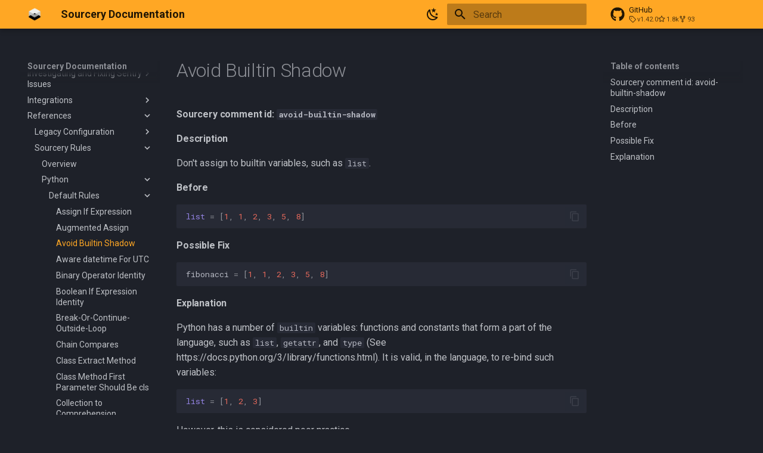

--- FILE ---
content_type: text/html; charset=utf-8
request_url: https://docs.sourcery.ai/Reference/Python/Default-Rules/avoid-builtin-shadow/
body_size: 478
content:

<!doctype html>
<html lang="en">
<head>
    <meta charset="utf-8">
    <title>Redirecting...</title>
    <link rel="canonical" href="../../../../References/Sourcery-Rules/Python/Default-Rules/avoid-builtin-shadow/">
    <script>var anchor=window.location.hash.substr(1);location.href="../../../../References/Sourcery-Rules/Python/Default-Rules/avoid-builtin-shadow/"+(anchor?"#"+anchor:"")</script>
    <meta http-equiv="refresh" content="0; url=../../../../References/Sourcery-Rules/Python/Default-Rules/avoid-builtin-shadow/">
</head>
<body>
You're being redirected to a <a href="../../../../References/Sourcery-Rules/Python/Default-Rules/avoid-builtin-shadow/">new destination</a>.
</body>
</html>


--- FILE ---
content_type: text/html; charset=utf-8
request_url: https://docs.sourcery.ai/References/Sourcery-Rules/Python/Default-Rules/avoid-builtin-shadow/
body_size: 14855
content:
<!DOCTYPE html><html lang="en" class="no-js"><head>
    
      <meta charset="utf-8">
      <meta name="viewport" content="width=device-width,initial-scale=1">
      
        <meta name="description" content="Instant AI code reviews in GitHub, GitLab, and IDE">
      
      
      
      
        <link rel="prev" href="../aug-assign/">
      
      
        <link rel="next" href="../aware-datetime-for-utc/">
      
      
        
      
      
      <link rel="icon" href="../../../../../sourcery-logo-150.png">
      <meta name="generator" content="mkdocs-1.6.1, mkdocs-material-9.7.1">
    
    
      
        <title>Avoid Builtin Shadow - Sourcery Documentation</title>
      
    
    
      <link rel="stylesheet" href="../../../../../assets/stylesheets/main.484c7ddc.min.css">
      
        
        <link rel="stylesheet" href="../../../../../assets/stylesheets/palette.ab4e12ef.min.css">
      
      


    
    
      
    
    
      
        
        
        <link rel="preconnect" href="https://fonts.gstatic.com" crossorigin>
        <link rel="stylesheet" href="https://fonts.googleapis.com/css?family=Roboto:300,300i,400,400i,700,700i%7CRoboto+Mono:400,400i,700,700i&amp;display=fallback">
        <style>:root{--md-text-font:"Roboto";--md-code-font:"Roboto Mono"}</style>
      
    
    
      <link rel="stylesheet" href="../../../../../styles/cards.css">
    
    <script>__md_scope=new URL("../../../../..",location),__md_hash=e=>[...e].reduce(((e,_)=>(e<<5)-e+_.charCodeAt(0)),0),__md_get=(e,_=localStorage,t=__md_scope)=>JSON.parse(_.getItem(t.pathname+"."+e)),__md_set=(e,_,t=localStorage,a=__md_scope)=>{try{t.setItem(a.pathname+"."+e,JSON.stringify(_))}catch(e){}}</script>
    
      
  


  
  

<script id="__analytics">function __md_analytics(){function e(){dataLayer.push(arguments)}window.dataLayer=window.dataLayer||[],e("js",new Date),e("config","G-L8PGJJ7R45"),document.addEventListener("DOMContentLoaded",(function(){document.forms.search&&document.forms.search.query.addEventListener("blur",(function(){this.value&&e("event","search",{search_term:this.value})}));document$.subscribe((function(){var t=document.forms.feedback;if(void 0!==t)for(var a of t.querySelectorAll("[type=submit]"))a.addEventListener("click",(function(a){a.preventDefault();var n=document.location.pathname,d=this.getAttribute("data-md-value");e("event","feedback",{page:n,data:d}),t.firstElementChild.disabled=!0;var r=t.querySelector(".md-feedback__note [data-md-value='"+d+"']");r&&(r.hidden=!1)})),t.hidden=!1})),location$.subscribe((function(t){e("config","G-L8PGJJ7R45",{page_path:t.pathname})}))}));var t=document.createElement("script");t.async=!0,t.src="https://www.googletagmanager.com/gtag/js?id=G-L8PGJJ7R45",document.getElementById("__analytics").insertAdjacentElement("afterEnd",t)}</script>
  
    <script>"undefined"!=typeof __md_analytics&&__md_analytics()</script>
  

    
    
  <link href="../../../../../assets/stylesheets/glightbox.min.css" rel="stylesheet"><script src="../../../../../assets/javascripts/glightbox.min.js"></script><style id="glightbox-style">
            html.glightbox-open { overflow: initial; height: 100%; }
            .gslide-title { margin-top: 0px; user-select: text; }
            .gslide-desc { color: #666; user-select: text; }
            .gslide-image img { background: white; }
            .gscrollbar-fixer { padding-right: 15px; }
            .gdesc-inner { font-size: 0.75rem; }
            body[data-md-color-scheme="slate"] .gdesc-inner { background: var(--md-default-bg-color); }
            body[data-md-color-scheme="slate"] .gslide-title { color: var(--md-default-fg-color); }
            body[data-md-color-scheme="slate"] .gslide-desc { color: var(--md-default-fg-color); }
        </style></head>
  
  
    
    
      
    
    
    
    
    <body dir="ltr" data-md-color-scheme="slate" data-md-color-primary="orange" data-md-color-accent="indigo">
  
    
    <input class="md-toggle" data-md-toggle="drawer" type="checkbox" id="__drawer" autocomplete="off">
    <input class="md-toggle" data-md-toggle="search" type="checkbox" id="__search" autocomplete="off">
    <label class="md-overlay" for="__drawer"></label>
    <div data-md-component="skip">
      
        
        <a href="#sourcery-comment-id-avoid-builtin-shadow" class="md-skip">
          Skip to content
        </a>
      
    </div>
    <div data-md-component="announce">
      
    </div>
    
    
      

  

<header class="md-header md-header--shadow" data-md-component="header">
  <nav class="md-header__inner md-grid" aria-label="Header">
    <a href="../../../../.." title="Sourcery Documentation" class="md-header__button md-logo" aria-label="Sourcery Documentation" data-md-component="logo">
      
  <img src="../../../../../sourcery-logo-300-greyscale.png" alt="logo">

    </a>
    <label class="md-header__button md-icon" for="__drawer">
      
      <svg xmlns="http://www.w3.org/2000/svg" viewBox="0 0 24 24"><path d="M3 6h18v2H3zm0 5h18v2H3zm0 5h18v2H3z"></path></svg>
    </label>
    <div class="md-header__title" data-md-component="header-title">
      <div class="md-header__ellipsis">
        <div class="md-header__topic">
          <span class="md-ellipsis">
            Sourcery Documentation
          </span>
        </div>
        <div class="md-header__topic" data-md-component="header-topic">
          <span class="md-ellipsis">
            
              Avoid Builtin Shadow
            
          </span>
        </div>
      </div>
    </div>
    
      
        <form class="md-header__option" data-md-component="palette">
  
    
    
    
    <input class="md-option" data-md-color-media="" data-md-color-scheme="slate" data-md-color-primary="orange" data-md-color-accent="indigo" aria-label="Switch to light mode" type="radio" name="__palette" id="__palette_0">
    
      <label class="md-header__button md-icon" title="Switch to light mode" for="__palette_1" hidden>
        <svg xmlns="http://www.w3.org/2000/svg" viewBox="0 0 24 24"><path d="m17.75 4.09-2.53 1.94.91 3.06-2.63-1.81-2.63 1.81.91-3.06-2.53-1.94L12.44 4l1.06-3 1.06 3zm3.5 6.91-1.64 1.25.59 1.98-1.7-1.17-1.7 1.17.59-1.98L15.75 11l2.06-.05L18.5 9l.69 1.95zm-2.28 4.95c.83-.08 1.72 1.1 1.19 1.85-.32.45-.66.87-1.08 1.27C15.17 23 8.84 23 4.94 19.07c-3.91-3.9-3.91-10.24 0-14.14.4-.4.82-.76 1.27-1.08.75-.53 1.93.36 1.85 1.19-.27 2.86.69 5.83 2.89 8.02a9.96 9.96 0 0 0 8.02 2.89m-1.64 2.02a12.08 12.08 0 0 1-7.8-3.47c-2.17-2.19-3.33-5-3.49-7.82-2.81 3.14-2.7 7.96.31 10.98 3.02 3.01 7.84 3.12 10.98.31"></path></svg>
      </label>
    
  
    
    
    
    <input class="md-option" data-md-color-media="(prefers-color-scheme: light)" data-md-color-scheme="default" data-md-color-primary="indigo" data-md-color-accent="indigo" aria-label="Switch to dark mode" type="radio" name="__palette" id="__palette_1">
    
      <label class="md-header__button md-icon" title="Switch to dark mode" for="__palette_0" hidden>
        <svg xmlns="http://www.w3.org/2000/svg" viewBox="0 0 24 24"><path d="M12 7a5 5 0 0 1 5 5 5 5 0 0 1-5 5 5 5 0 0 1-5-5 5 5 0 0 1 5-5m0 2a3 3 0 0 0-3 3 3 3 0 0 0 3 3 3 3 0 0 0 3-3 3 3 0 0 0-3-3m0-7 2.39 3.42C13.65 5.15 12.84 5 12 5s-1.65.15-2.39.42zM3.34 7l4.16-.35A7.2 7.2 0 0 0 5.94 8.5c-.44.74-.69 1.5-.83 2.29zm.02 10 1.76-3.77a7.131 7.131 0 0 0 2.38 4.14zM20.65 7l-1.77 3.79a7.02 7.02 0 0 0-2.38-4.15zm-.01 10-4.14.36c.59-.51 1.12-1.14 1.54-1.86.42-.73.69-1.5.83-2.29zM12 22l-2.41-3.44c.74.27 1.55.44 2.41.44.82 0 1.63-.17 2.37-.44z"></path></svg>
      </label>
    
  
</form>
      
    
    
      <script>var palette=__md_get("__palette");if(palette&&palette.color){if("(prefers-color-scheme)"===palette.color.media){var media=matchMedia("(prefers-color-scheme: light)"),input=document.querySelector(media.matches?"[data-md-color-media='(prefers-color-scheme: light)']":"[data-md-color-media='(prefers-color-scheme: dark)']");palette.color.media=input.getAttribute("data-md-color-media"),palette.color.scheme=input.getAttribute("data-md-color-scheme"),palette.color.primary=input.getAttribute("data-md-color-primary"),palette.color.accent=input.getAttribute("data-md-color-accent")}for(var[key,value]of Object.entries(palette.color))document.body.setAttribute("data-md-color-"+key,value)}</script>
    
    
    
      
      
        <label class="md-header__button md-icon" for="__search">
          
          <svg xmlns="http://www.w3.org/2000/svg" viewBox="0 0 24 24"><path d="M9.5 3A6.5 6.5 0 0 1 16 9.5c0 1.61-.59 3.09-1.56 4.23l.27.27h.79l5 5-1.5 1.5-5-5v-.79l-.27-.27A6.52 6.52 0 0 1 9.5 16 6.5 6.5 0 0 1 3 9.5 6.5 6.5 0 0 1 9.5 3m0 2C7 5 5 7 5 9.5S7 14 9.5 14 14 12 14 9.5 12 5 9.5 5"></path></svg>
        </label>
        <div class="md-search" data-md-component="search" role="dialog">
  <label class="md-search__overlay" for="__search"></label>
  <div class="md-search__inner" role="search">
    <form class="md-search__form" name="search">
      <input type="text" class="md-search__input" name="query" aria-label="Search" placeholder="Search" autocapitalize="off" autocorrect="off" autocomplete="off" spellcheck="false" data-md-component="search-query" required>
      <label class="md-search__icon md-icon" for="__search">
        
        <svg xmlns="http://www.w3.org/2000/svg" viewBox="0 0 24 24"><path d="M9.5 3A6.5 6.5 0 0 1 16 9.5c0 1.61-.59 3.09-1.56 4.23l.27.27h.79l5 5-1.5 1.5-5-5v-.79l-.27-.27A6.52 6.52 0 0 1 9.5 16 6.5 6.5 0 0 1 3 9.5 6.5 6.5 0 0 1 9.5 3m0 2C7 5 5 7 5 9.5S7 14 9.5 14 14 12 14 9.5 12 5 9.5 5"></path></svg>
        
        <svg xmlns="http://www.w3.org/2000/svg" viewBox="0 0 24 24"><path d="M20 11v2H8l5.5 5.5-1.42 1.42L4.16 12l7.92-7.92L13.5 5.5 8 11z"></path></svg>
      </label>
      <nav class="md-search__options" aria-label="Search">
        
        <button type="reset" class="md-search__icon md-icon" title="Clear" aria-label="Clear" tabindex="-1">
          
          <svg xmlns="http://www.w3.org/2000/svg" viewBox="0 0 24 24"><path d="M19 6.41 17.59 5 12 10.59 6.41 5 5 6.41 10.59 12 5 17.59 6.41 19 12 13.41 17.59 19 19 17.59 13.41 12z"></path></svg>
        </button>
      </nav>
      
    </form>
    <div class="md-search__output">
      <div class="md-search__scrollwrap" tabindex="0" data-md-scrollfix>
        <div class="md-search-result" data-md-component="search-result">
          <div class="md-search-result__meta">
            Initializing search
          </div>
          <ol class="md-search-result__list" role="presentation"></ol>
        </div>
      </div>
    </div>
  </div>
</div>
      
    
    
      <div class="md-header__source">
        <a href="https://github.com/sourcery-ai/sourcery" title="Go to repository" class="md-source" data-md-component="source">
  <div class="md-source__icon md-icon">
    
    <svg xmlns="http://www.w3.org/2000/svg" viewBox="0 0 512 512"><!--! Font Awesome Free 7.1.0 by @fontawesome - https://fontawesome.com License - https://fontawesome.com/license/free (Icons: CC BY 4.0, Fonts: SIL OFL 1.1, Code: MIT License) Copyright 2025 Fonticons, Inc.--><path d="M173.9 397.4c0 2-2.3 3.6-5.2 3.6-3.3.3-5.6-1.3-5.6-3.6 0-2 2.3-3.6 5.2-3.6 3-.3 5.6 1.3 5.6 3.6m-31.1-4.5c-.7 2 1.3 4.3 4.3 4.9 2.6 1 5.6 0 6.2-2s-1.3-4.3-4.3-5.2c-2.6-.7-5.5.3-6.2 2.3m44.2-1.7c-2.9.7-4.9 2.6-4.6 4.9.3 2 2.9 3.3 5.9 2.6 2.9-.7 4.9-2.6 4.6-4.6-.3-1.9-3-3.2-5.9-2.9M252.8 8C114.1 8 8 113.3 8 252c0 110.9 69.8 205.8 169.5 239.2 12.8 2.3 17.3-5.6 17.3-12.1 0-6.2-.3-40.4-.3-61.4 0 0-70 15-84.7-29.8 0 0-11.4-29.1-27.8-36.6 0 0-22.9-15.7 1.6-15.4 0 0 24.9 2 38.6 25.8 21.9 38.6 58.6 27.5 72.9 20.9 2.3-16 8.8-27.1 16-33.7-55.9-6.2-112.3-14.3-112.3-110.5 0-27.5 7.6-41.3 23.6-58.9-2.6-6.5-11.1-33.3 2.6-67.9 20.9-6.5 69 27 69 27 20-5.6 41.5-8.5 62.8-8.5s42.8 2.9 62.8 8.5c0 0 48.1-33.6 69-27 13.7 34.7 5.2 61.4 2.6 67.9 16 17.7 25.8 31.5 25.8 58.9 0 96.5-58.9 104.2-114.8 110.5 9.2 7.9 17 22.9 17 46.4 0 33.7-.3 75.4-.3 83.6 0 6.5 4.6 14.4 17.3 12.1C436.2 457.8 504 362.9 504 252 504 113.3 391.5 8 252.8 8M105.2 352.9c-1.3 1-1 3.3.7 5.2 1.6 1.6 3.9 2.3 5.2 1 1.3-1 1-3.3-.7-5.2-1.6-1.6-3.9-2.3-5.2-1m-10.8-8.1c-.7 1.3.3 2.9 2.3 3.9 1.6 1 3.6.7 4.3-.7.7-1.3-.3-2.9-2.3-3.9-2-.6-3.6-.3-4.3.7m32.4 35.6c-1.6 1.3-1 4.3 1.3 6.2 2.3 2.3 5.2 2.6 6.5 1 1.3-1.3.7-4.3-1.3-6.2-2.2-2.3-5.2-2.6-6.5-1m-11.4-14.7c-1.6 1-1.6 3.6 0 5.9s4.3 3.3 5.6 2.3c1.6-1.3 1.6-3.9 0-6.2-1.4-2.3-4-3.3-5.6-2"></path></svg>
  </div>
  <div class="md-source__repository">
    GitHub
  </div>
</a>
      </div>
    
  </nav>
  
</header>
    
    <div class="md-container" data-md-component="container">
      
      
        
          
        
      
      <main class="md-main" data-md-component="main">
        <div class="md-main__inner md-grid">
          
            
              
              <div class="md-sidebar md-sidebar--primary" data-md-component="sidebar" data-md-type="navigation">
                <div class="md-sidebar__scrollwrap">
                  <div class="md-sidebar__inner">
                    



<nav class="md-nav md-nav--primary" aria-label="Navigation" data-md-level="0">
  <label class="md-nav__title" for="__drawer">
    <a href="../../../../.." title="Sourcery Documentation" class="md-nav__button md-logo" aria-label="Sourcery Documentation" data-md-component="logo">
      
  <img src="../../../../../sourcery-logo-300-greyscale.png" alt="logo">

    </a>
    Sourcery Documentation
  </label>
  
    <div class="md-nav__source">
      <a href="https://github.com/sourcery-ai/sourcery" title="Go to repository" class="md-source" data-md-component="source">
  <div class="md-source__icon md-icon">
    
    <svg xmlns="http://www.w3.org/2000/svg" viewBox="0 0 512 512"><!--! Font Awesome Free 7.1.0 by @fontawesome - https://fontawesome.com License - https://fontawesome.com/license/free (Icons: CC BY 4.0, Fonts: SIL OFL 1.1, Code: MIT License) Copyright 2025 Fonticons, Inc.--><path d="M173.9 397.4c0 2-2.3 3.6-5.2 3.6-3.3.3-5.6-1.3-5.6-3.6 0-2 2.3-3.6 5.2-3.6 3-.3 5.6 1.3 5.6 3.6m-31.1-4.5c-.7 2 1.3 4.3 4.3 4.9 2.6 1 5.6 0 6.2-2s-1.3-4.3-4.3-5.2c-2.6-.7-5.5.3-6.2 2.3m44.2-1.7c-2.9.7-4.9 2.6-4.6 4.9.3 2 2.9 3.3 5.9 2.6 2.9-.7 4.9-2.6 4.6-4.6-.3-1.9-3-3.2-5.9-2.9M252.8 8C114.1 8 8 113.3 8 252c0 110.9 69.8 205.8 169.5 239.2 12.8 2.3 17.3-5.6 17.3-12.1 0-6.2-.3-40.4-.3-61.4 0 0-70 15-84.7-29.8 0 0-11.4-29.1-27.8-36.6 0 0-22.9-15.7 1.6-15.4 0 0 24.9 2 38.6 25.8 21.9 38.6 58.6 27.5 72.9 20.9 2.3-16 8.8-27.1 16-33.7-55.9-6.2-112.3-14.3-112.3-110.5 0-27.5 7.6-41.3 23.6-58.9-2.6-6.5-11.1-33.3 2.6-67.9 20.9-6.5 69 27 69 27 20-5.6 41.5-8.5 62.8-8.5s42.8 2.9 62.8 8.5c0 0 48.1-33.6 69-27 13.7 34.7 5.2 61.4 2.6 67.9 16 17.7 25.8 31.5 25.8 58.9 0 96.5-58.9 104.2-114.8 110.5 9.2 7.9 17 22.9 17 46.4 0 33.7-.3 75.4-.3 83.6 0 6.5 4.6 14.4 17.3 12.1C436.2 457.8 504 362.9 504 252 504 113.3 391.5 8 252.8 8M105.2 352.9c-1.3 1-1 3.3.7 5.2 1.6 1.6 3.9 2.3 5.2 1 1.3-1 1-3.3-.7-5.2-1.6-1.6-3.9-2.3-5.2-1m-10.8-8.1c-.7 1.3.3 2.9 2.3 3.9 1.6 1 3.6.7 4.3-.7.7-1.3-.3-2.9-2.3-3.9-2-.6-3.6-.3-4.3.7m32.4 35.6c-1.6 1.3-1 4.3 1.3 6.2 2.3 2.3 5.2 2.6 6.5 1 1.3-1.3.7-4.3-1.3-6.2-2.2-2.3-5.2-2.6-6.5-1m-11.4-14.7c-1.6 1-1.6 3.6 0 5.9s4.3 3.3 5.6 2.3c1.6-1.3 1.6-3.9 0-6.2-1.4-2.3-4-3.3-5.6-2"></path></svg>
  </div>
  <div class="md-source__repository">
    GitHub
  </div>
</a>
    </div>
  
  <ul class="md-nav__list" data-md-scrollfix>
    
      
      
  
  
  
  
    <li class="md-nav__item">
      <a href="../../../../.." class="md-nav__link">
        
  
  
  <span class="md-ellipsis">
    
  
    Welcome to Sourcery
  

    
  </span>
  
  

      </a>
    </li>
  

    
      
      
  
  
  
  
    
    
      
        
      
        
      
        
      
    
    
    
    
    <li class="md-nav__item md-nav__item--nested">
      
        
        
        <input class="md-nav__toggle md-toggle " type="checkbox" id="__nav_2">
        
          
          <label class="md-nav__link" for="__nav_2" id="__nav_2_label" tabindex="0">
            
  
  
  <span class="md-ellipsis">
    
  
    Getting Started
  

    
  </span>
  
  

            <span class="md-nav__icon md-icon"></span>
          </label>
        
        <nav class="md-nav" data-md-level="1" aria-labelledby="__nav_2_label" aria-expanded="false">
          <label class="md-nav__title" for="__nav_2">
            <span class="md-nav__icon md-icon"></span>
            
  
    Getting Started
  

          </label>
          <ul class="md-nav__list" data-md-scrollfix>
            
              
                
  
  
  
  
    <li class="md-nav__item">
      <a href="../../../../../Getting-Started/Overview/" class="md-nav__link">
        
  
  
  <span class="md-ellipsis">
    
  
    Overview
  

    
  </span>
  
  

      </a>
    </li>
  

              
            
              
                
  
  
  
  
    
    
      
        
          
        
      
        
      
        
      
    
    
    
    
    <li class="md-nav__item md-nav__item--nested">
      
        
        
        <input class="md-nav__toggle md-toggle " type="checkbox" id="__nav_2_2">
        
          
          <div class="md-nav__link md-nav__container">
            <a href="../../../../../Getting-Started/Setting-Up-Your-Account/" class="md-nav__link ">
              
  
  
  <span class="md-ellipsis">
    
  
    Setting Up Your Account
  

    
  </span>
  
  

            </a>
            
              
              <label class="md-nav__link " for="__nav_2_2" id="__nav_2_2_label" tabindex="0">
                <span class="md-nav__icon md-icon"></span>
              </label>
            
          </div>
        
        <nav class="md-nav" data-md-level="2" aria-labelledby="__nav_2_2_label" aria-expanded="false">
          <label class="md-nav__title" for="__nav_2_2">
            <span class="md-nav__icon md-icon"></span>
            
  
    Setting Up Your Account
  

          </label>
          <ul class="md-nav__list" data-md-scrollfix>
            
              
            
              
                
  
  
  
  
    <li class="md-nav__item">
      <a href="../../../../../Getting-Started/Setting-Up-Your-Account/Connecting-Your-Repos/" class="md-nav__link">
        
  
  
  <span class="md-ellipsis">
    
  
    Connecting Your Repos
  

    
  </span>
  
  

      </a>
    </li>
  

              
            
              
                
  
  
  
  
    <li class="md-nav__item">
      <a href="../../../../../Getting-Started/Setting-Up-Your-Account/Adding-Sourcery-to-Your-IDE/" class="md-nav__link">
        
  
  
  <span class="md-ellipsis">
    
  
    Adding Sourcery to Your IDE
  

    
  </span>
  
  

      </a>
    </li>
  

              
            
          </ul>
        </nav>
      
    </li>
  

              
            
              
                
  
  
  
  
    
    
      
        
      
        
      
        
      
    
    
    
    
    <li class="md-nav__item md-nav__item--nested">
      
        
        
        <input class="md-nav__toggle md-toggle " type="checkbox" id="__nav_2_3">
        
          
          <label class="md-nav__link" for="__nav_2_3" id="__nav_2_3_label" tabindex="0">
            
  
  
  <span class="md-ellipsis">
    
  
    Managing Teams and Accounts
  

    
  </span>
  
  

            <span class="md-nav__icon md-icon"></span>
          </label>
        
        <nav class="md-nav" data-md-level="2" aria-labelledby="__nav_2_3_label" aria-expanded="false">
          <label class="md-nav__title" for="__nav_2_3">
            <span class="md-nav__icon md-icon"></span>
            
  
    Managing Teams and Accounts
  

          </label>
          <ul class="md-nav__list" data-md-scrollfix>
            
              
                
  
  
  
  
    <li class="md-nav__item">
      <a href="../../../../../Getting-Started/Managing-Teams-and-Accounts/Selecting-and-Inviting-Team-Members/" class="md-nav__link">
        
  
  
  <span class="md-ellipsis">
    
  
    Select and Inviting Team Members
  

    
  </span>
  
  

      </a>
    </li>
  

              
            
              
                
  
  
  
  
    <li class="md-nav__item">
      <a href="../../../../../Getting-Started/Managing-Teams-and-Accounts/Managing-Billing/" class="md-nav__link">
        
  
  
  <span class="md-ellipsis">
    
  
    Managing Billing
  

    
  </span>
  
  

      </a>
    </li>
  

              
            
              
                
  
  
  
  
    <li class="md-nav__item">
      <a href="../../../../../Getting-Started/Managing-Teams-and-Accounts/Rate-Limits/" class="md-nav__link">
        
  
  
  <span class="md-ellipsis">
    
  
    Rate Limits
  

    
  </span>
  
  

      </a>
    </li>
  

              
            
          </ul>
        </nav>
      
    </li>
  

              
            
          </ul>
        </nav>
      
    </li>
  

    
      
      
  
  
  
  
    
    
      
        
      
        
      
        
      
        
      
        
      
    
    
    
    
    <li class="md-nav__item md-nav__item--nested">
      
        
        
        <input class="md-nav__toggle md-toggle " type="checkbox" id="__nav_3">
        
          
          <label class="md-nav__link" for="__nav_3" id="__nav_3_label" tabindex="0">
            
  
  
  <span class="md-ellipsis">
    
  
    Code Reviews
  

    
  </span>
  
  

            <span class="md-nav__icon md-icon"></span>
          </label>
        
        <nav class="md-nav" data-md-level="1" aria-labelledby="__nav_3_label" aria-expanded="false">
          <label class="md-nav__title" for="__nav_3">
            <span class="md-nav__icon md-icon"></span>
            
  
    Code Reviews
  

          </label>
          <ul class="md-nav__list" data-md-scrollfix>
            
              
                
  
  
  
  
    <li class="md-nav__item">
      <a href="../../../../../Code-Review/Overview/" class="md-nav__link">
        
  
  
  <span class="md-ellipsis">
    
  
    Sourcery Code Reviews
  

    
  </span>
  
  

      </a>
    </li>
  

              
            
              
                
  
  
  
  
    
    
      
        
      
        
      
        
      
    
    
    
    
    <li class="md-nav__item md-nav__item--nested">
      
        
        
        <input class="md-nav__toggle md-toggle " type="checkbox" id="__nav_3_2">
        
          
          <label class="md-nav__link" for="__nav_3_2" id="__nav_3_2_label" tabindex="0">
            
  
  
  <span class="md-ellipsis">
    
  
    Code Reviews on Pull Requests
  

    
  </span>
  
  

            <span class="md-nav__icon md-icon"></span>
          </label>
        
        <nav class="md-nav" data-md-level="2" aria-labelledby="__nav_3_2_label" aria-expanded="false">
          <label class="md-nav__title" for="__nav_3_2">
            <span class="md-nav__icon md-icon"></span>
            
  
    Code Reviews on Pull Requests
  

          </label>
          <ul class="md-nav__list" data-md-scrollfix>
            
              
                
  
  
  
  
    <li class="md-nav__item">
      <a href="../../../../../Code-Review/Code-Reviews-on-Pull-Requests/Overview/" class="md-nav__link">
        
  
  
  <span class="md-ellipsis">
    
  
    Overview
  

    
  </span>
  
  

      </a>
    </li>
  

              
            
              
                
  
  
  
  
    <li class="md-nav__item">
      <a href="../../../../../Code-Review/Code-Reviews-on-Pull-Requests/Components-of-a-Code-Review/" class="md-nav__link">
        
  
  
  <span class="md-ellipsis">
    
  
    Components of a Code Review
  

    
  </span>
  
  

      </a>
    </li>
  

              
            
              
                
  
  
  
  
    <li class="md-nav__item">
      <a href="../../../../../Code-Review/Code-Reviews-on-Pull-Requests/Interacting-with-Sourcery/" class="md-nav__link">
        
  
  
  <span class="md-ellipsis">
    
  
    Interacting with Sourcery
  

    
  </span>
  
  

      </a>
    </li>
  

              
            
          </ul>
        </nav>
      
    </li>
  

              
            
              
                
  
  
  
  
    <li class="md-nav__item">
      <a href="../../../../../Code-Review/Code-Reviews-in-IDE/Overview/" class="md-nav__link">
        
  
  
  <span class="md-ellipsis">
    
  
    Code Reviews in IDE
  

    
  </span>
  
  

      </a>
    </li>
  

              
            
              
                
  
  
  
  
    <li class="md-nav__item">
      <a href="../../../../../Code-Review/Configuration/" class="md-nav__link">
        
  
  
  <span class="md-ellipsis">
    
  
    Customizing Sourcery
  

    
  </span>
  
  

      </a>
    </li>
  

              
            
              
                
  
  
  
  
    <li class="md-nav__item">
      <a href="../../../../../Code-Review/Teaching-Sourcery/" class="md-nav__link">
        
  
  
  <span class="md-ellipsis">
    
  
    Teaching Sourcery
  

    
  </span>
  
  

      </a>
    </li>
  

              
            
          </ul>
        </nav>
      
    </li>
  

    
      
      
  
  
  
  
    
    
      
        
      
        
      
        
      
        
      
        
      
    
    
    
    
    <li class="md-nav__item md-nav__item--nested">
      
        
        
        <input class="md-nav__toggle md-toggle " type="checkbox" id="__nav_4">
        
          
          <label class="md-nav__link" for="__nav_4" id="__nav_4_label" tabindex="0">
            
  
  
  <span class="md-ellipsis">
    
  
    Security Scanning
  

    
  </span>
  
  

            <span class="md-nav__icon md-icon"></span>
          </label>
        
        <nav class="md-nav" data-md-level="1" aria-labelledby="__nav_4_label" aria-expanded="false">
          <label class="md-nav__title" for="__nav_4">
            <span class="md-nav__icon md-icon"></span>
            
  
    Security Scanning
  

          </label>
          <ul class="md-nav__list" data-md-scrollfix>
            
              
                
  
  
  
  
    <li class="md-nav__item">
      <a href="../../../../../Security-Scanning/Overview/" class="md-nav__link">
        
  
  
  <span class="md-ellipsis">
    
  
    Overview
  

    
  </span>
  
  

      </a>
    </li>
  

              
            
              
                
  
  
  
  
    <li class="md-nav__item">
      <a href="../../../../../Security-Scanning/Security-Scan-Results/" class="md-nav__link">
        
  
  
  <span class="md-ellipsis">
    
  
    Security Scan Results
  

    
  </span>
  
  

      </a>
    </li>
  

              
            
              
                
  
  
  
  
    <li class="md-nav__item">
      <a href="../../../../../Security-Scanning/Resolving-Security-Issues/" class="md-nav__link">
        
  
  
  <span class="md-ellipsis">
    
  
    Resolving Security Issues
  

    
  </span>
  
  

      </a>
    </li>
  

              
            
              
                
  
  
  
  
    <li class="md-nav__item">
      <a href="../../../../../Security-Scanning/Managing-Your-Repositories/" class="md-nav__link">
        
  
  
  <span class="md-ellipsis">
    
  
    Managing Your Repos
  

    
  </span>
  
  

      </a>
    </li>
  

              
            
              
                
  
  
  
  
    <li class="md-nav__item">
      <a href="../../../../../Security-Scanning/Plan-Limits/" class="md-nav__link">
        
  
  
  <span class="md-ellipsis">
    
  
    Plans and Pricing
  

    
  </span>
  
  

      </a>
    </li>
  

              
            
          </ul>
        </nav>
      
    </li>
  

    
      
      
  
  
  
  
    
    
      
        
      
        
      
        
      
        
      
        
      
        
      
    
    
    
    
    <li class="md-nav__item md-nav__item--nested">
      
        
        
        <input class="md-nav__toggle md-toggle " type="checkbox" id="__nav_5">
        
          
          <label class="md-nav__link" for="__nav_5" id="__nav_5_label" tabindex="0">
            
  
  
  <span class="md-ellipsis">
    
  
    Investigating and Fixing Sentry Issues
  

    
  </span>
  
  

            <span class="md-nav__icon md-icon"></span>
          </label>
        
        <nav class="md-nav" data-md-level="1" aria-labelledby="__nav_5_label" aria-expanded="false">
          <label class="md-nav__title" for="__nav_5">
            <span class="md-nav__icon md-icon"></span>
            
  
    Investigating and Fixing Sentry Issues
  

          </label>
          <ul class="md-nav__list" data-md-scrollfix>
            
              
                
  
  
  
  
    <li class="md-nav__item">
      <a href="../../../../../Investigating-and-Fixing-Sentry-Issues/Overview/" class="md-nav__link">
        
  
  
  <span class="md-ellipsis">
    
  
    Overview
  

    
  </span>
  
  

      </a>
    </li>
  

              
            
              
                
  
  
  
  
    <li class="md-nav__item">
      <a href="../../../../../Investigating-and-Fixing-Sentry-Issues/Linking-Sourcery-and-Sentry/" class="md-nav__link">
        
  
  
  <span class="md-ellipsis">
    
  
    Linking Sourcery &amp; Sentry
  

    
  </span>
  
  

      </a>
    </li>
  

              
            
              
                
  
  
  
  
    <li class="md-nav__item">
      <a href="../../../../../Investigating-and-Fixing-Sentry-Issues/Investigating-Issues/" class="md-nav__link">
        
  
  
  <span class="md-ellipsis">
    
  
    Investigating Issues
  

    
  </span>
  
  

      </a>
    </li>
  

              
            
              
                
  
  
  
  
    <li class="md-nav__item">
      <a href="../../../../../Investigating-and-Fixing-Sentry-Issues/Fixing-Issues/" class="md-nav__link">
        
  
  
  <span class="md-ellipsis">
    
  
    Fixing Issues
  

    
  </span>
  
  

      </a>
    </li>
  

              
            
              
                
  
  
  
  
    <li class="md-nav__item">
      <a href="../../../../../Investigating-and-Fixing-Sentry-Issues/Configuration/" class="md-nav__link">
        
  
  
  <span class="md-ellipsis">
    
  
    Configuration
  

    
  </span>
  
  

      </a>
    </li>
  

              
            
              
                
  
  
  
  
    <li class="md-nav__item">
      <a href="../../../../../Investigating-and-Fixing-Sentry-Issues/Sourcery-%2B-Sentry-%2BSlack/" class="md-nav__link">
        
  
  
  <span class="md-ellipsis">
    
  
    Connecting Slack, Sourcery, &amp; Sentry
  

    
  </span>
  
  

      </a>
    </li>
  

              
            
          </ul>
        </nav>
      
    </li>
  

    
      
      
  
  
  
  
    
    
      
        
          
        
      
        
      
        
      
        
      
        
      
    
    
    
    
    <li class="md-nav__item md-nav__item--nested">
      
        
        
        <input class="md-nav__toggle md-toggle " type="checkbox" id="__nav_6">
        
          
          <div class="md-nav__link md-nav__container">
            <a href="../../../../../Integrations/" class="md-nav__link ">
              
  
  
  <span class="md-ellipsis">
    
  
    Integrations
  

    
  </span>
  
  

            </a>
            
              
              <label class="md-nav__link " for="__nav_6" id="__nav_6_label" tabindex="0">
                <span class="md-nav__icon md-icon"></span>
              </label>
            
          </div>
        
        <nav class="md-nav" data-md-level="1" aria-labelledby="__nav_6_label" aria-expanded="false">
          <label class="md-nav__title" for="__nav_6">
            <span class="md-nav__icon md-icon"></span>
            
  
    Integrations
  

          </label>
          <ul class="md-nav__list" data-md-scrollfix>
            
              
            
              
                
  
  
  
  
    
    
      
        
      
        
      
    
    
    
    
    <li class="md-nav__item md-nav__item--nested">
      
        
        
        <input class="md-nav__toggle md-toggle " type="checkbox" id="__nav_6_2">
        
          
          <label class="md-nav__link" for="__nav_6_2" id="__nav_6_2_label" tabindex="0">
            
  
  
  <span class="md-ellipsis">
    
  
    Git Integrations
  

    
  </span>
  
  

            <span class="md-nav__icon md-icon"></span>
          </label>
        
        <nav class="md-nav" data-md-level="2" aria-labelledby="__nav_6_2_label" aria-expanded="false">
          <label class="md-nav__title" for="__nav_6_2">
            <span class="md-nav__icon md-icon"></span>
            
  
    Git Integrations
  

          </label>
          <ul class="md-nav__list" data-md-scrollfix>
            
              
                
  
  
  
  
    <li class="md-nav__item">
      <a href="../../../../../Integrations/Git-Integrations/GitHub/" class="md-nav__link">
        
  
  
  <span class="md-ellipsis">
    
  
    GitHub
  

    
  </span>
  
  

      </a>
    </li>
  

              
            
              
                
  
  
  
  
    <li class="md-nav__item">
      <a href="../../../../../Integrations/Git-Integrations/GitLab/" class="md-nav__link">
        
  
  
  <span class="md-ellipsis">
    
  
    GitLab
  

    
  </span>
  
  

      </a>
    </li>
  

              
            
          </ul>
        </nav>
      
    </li>
  

              
            
              
                
  
  
  
  
    
    
      
        
      
        
      
        
      
    
    
    
    
    <li class="md-nav__item md-nav__item--nested">
      
        
        
        <input class="md-nav__toggle md-toggle " type="checkbox" id="__nav_6_3">
        
          
          <label class="md-nav__link" for="__nav_6_3" id="__nav_6_3_label" tabindex="0">
            
  
  
  <span class="md-ellipsis">
    
  
    IDE Integrations
  

    
  </span>
  
  

            <span class="md-nav__icon md-icon"></span>
          </label>
        
        <nav class="md-nav" data-md-level="2" aria-labelledby="__nav_6_3_label" aria-expanded="false">
          <label class="md-nav__title" for="__nav_6_3">
            <span class="md-nav__icon md-icon"></span>
            
  
    IDE Integrations
  

          </label>
          <ul class="md-nav__list" data-md-scrollfix>
            
              
                
  
  
  
  
    <li class="md-nav__item">
      <a href="../../../../../Integrations/IDE-Integrations/Cursor/" class="md-nav__link">
        
  
  
  <span class="md-ellipsis">
    
  
    Cursor
  

    
  </span>
  
  

      </a>
    </li>
  

              
            
              
                
  
  
  
  
    <li class="md-nav__item">
      <a href="../../../../../Integrations/IDE-Integrations/VS-Code/" class="md-nav__link">
        
  
  
  <span class="md-ellipsis">
    
  
    VS Code
  

    
  </span>
  
  

      </a>
    </li>
  

              
            
              
                
  
  
  
  
    <li class="md-nav__item">
      <a href="../../../../../Integrations/IDE-Integrations/JetBrains/" class="md-nav__link">
        
  
  
  <span class="md-ellipsis">
    
  
    JetBrains IDEs
  

    
  </span>
  
  

      </a>
    </li>
  

              
            
          </ul>
        </nav>
      
    </li>
  

              
            
              
                
  
  
  
  
    
    
      
        
      
        
      
    
    
    
    
    <li class="md-nav__item md-nav__item--nested">
      
        
        
        <input class="md-nav__toggle md-toggle " type="checkbox" id="__nav_6_4">
        
          
          <label class="md-nav__link" for="__nav_6_4" id="__nav_6_4_label" tabindex="0">
            
  
  
  <span class="md-ellipsis">
    
  
    Project Management Tool Integrations
  

    
  </span>
  
  

            <span class="md-nav__icon md-icon"></span>
          </label>
        
        <nav class="md-nav" data-md-level="2" aria-labelledby="__nav_6_4_label" aria-expanded="false">
          <label class="md-nav__title" for="__nav_6_4">
            <span class="md-nav__icon md-icon"></span>
            
  
    Project Management Tool Integrations
  

          </label>
          <ul class="md-nav__list" data-md-scrollfix>
            
              
                
  
  
  
  
    <li class="md-nav__item">
      <a href="../../../../../Integrations/Project-Management-Tool-Integrations/GitHub-Issues/" class="md-nav__link">
        
  
  
  <span class="md-ellipsis">
    
  
    GitHub Issues
  

    
  </span>
  
  

      </a>
    </li>
  

              
            
              
                
  
  
  
  
    <li class="md-nav__item">
      <a href="../../../../../Integrations/Project-Management-Tool-Integrations/Jira/" class="md-nav__link">
        
  
  
  <span class="md-ellipsis">
    
  
    Jira
  

    
  </span>
  
  

      </a>
    </li>
  

              
            
          </ul>
        </nav>
      
    </li>
  

              
            
              
                
  
  
  
  
    
    
      
        
      
        
      
    
    
    
    
    <li class="md-nav__item md-nav__item--nested">
      
        
        
        <input class="md-nav__toggle md-toggle " type="checkbox" id="__nav_6_5">
        
          
          <label class="md-nav__link" for="__nav_6_5" id="__nav_6_5_label" tabindex="0">
            
  
  
  <span class="md-ellipsis">
    
  
    Additional Integrations
  

    
  </span>
  
  

            <span class="md-nav__icon md-icon"></span>
          </label>
        
        <nav class="md-nav" data-md-level="2" aria-labelledby="__nav_6_5_label" aria-expanded="false">
          <label class="md-nav__title" for="__nav_6_5">
            <span class="md-nav__icon md-icon"></span>
            
  
    Additional Integrations
  

          </label>
          <ul class="md-nav__list" data-md-scrollfix>
            
              
                
  
  
  
  
    <li class="md-nav__item">
      <a href="../../../../../Integrations/Additional-Integrations/sentry/" class="md-nav__link">
        
  
  
  <span class="md-ellipsis">
    
  
    Sentry
  

    
  </span>
  
  

      </a>
    </li>
  

              
            
              
                
  
  
  
  
    <li class="md-nav__item">
      <a href="../../../../../Integrations/Additional-Integrations/slack/" class="md-nav__link">
        
  
  
  <span class="md-ellipsis">
    
  
    Slack
  

    
  </span>
  
  

      </a>
    </li>
  

              
            
          </ul>
        </nav>
      
    </li>
  

              
            
          </ul>
        </nav>
      
    </li>
  

    
      
      
  
  
    
  
  
  
    
    
      
        
      
        
      
        
      
        
      
        
      
        
      
    
    
    
    
    <li class="md-nav__item md-nav__item--active md-nav__item--nested">
      
        
        
        <input class="md-nav__toggle md-toggle " type="checkbox" id="__nav_7" checked>
        
          
          <label class="md-nav__link" for="__nav_7" id="__nav_7_label" tabindex="0">
            
  
  
  <span class="md-ellipsis">
    
  
    References
  

    
  </span>
  
  

            <span class="md-nav__icon md-icon"></span>
          </label>
        
        <nav class="md-nav" data-md-level="1" aria-labelledby="__nav_7_label" aria-expanded="true">
          <label class="md-nav__title" for="__nav_7">
            <span class="md-nav__icon md-icon"></span>
            
  
    References
  

          </label>
          <ul class="md-nav__list" data-md-scrollfix>
            
              
                
  
  
  
  
    
    
      
        
          
        
      
        
      
    
    
    
    
    <li class="md-nav__item md-nav__item--nested">
      
        
        
        <input class="md-nav__toggle md-toggle " type="checkbox" id="__nav_7_1">
        
          
          <div class="md-nav__link md-nav__container">
            <a href="../../../../Legacy-Configuration/" class="md-nav__link ">
              
  
  
  <span class="md-ellipsis">
    
  
    Legacy Configuration
  

    
  </span>
  
  

            </a>
            
              
              <label class="md-nav__link " for="__nav_7_1" id="__nav_7_1_label" tabindex="0">
                <span class="md-nav__icon md-icon"></span>
              </label>
            
          </div>
        
        <nav class="md-nav" data-md-level="2" aria-labelledby="__nav_7_1_label" aria-expanded="false">
          <label class="md-nav__title" for="__nav_7_1">
            <span class="md-nav__icon md-icon"></span>
            
  
    Legacy Configuration
  

          </label>
          <ul class="md-nav__list" data-md-scrollfix>
            
              
            
              
                
  
  
  
  
    
    
      
        
      
        
      
        
      
        
      
        
      
        
      
    
    
    
    
    <li class="md-nav__item md-nav__item--nested">
      
        
        
        <input class="md-nav__toggle md-toggle " type="checkbox" id="__nav_7_1_2">
        
          
          <label class="md-nav__link" for="__nav_7_1_2" id="__nav_7_1_2_label" tabindex="0">
            
  
  
  <span class="md-ellipsis">
    
  
    Sourcery.yaml File
  

    
  </span>
  
  

            <span class="md-nav__icon md-icon"></span>
          </label>
        
        <nav class="md-nav" data-md-level="3" aria-labelledby="__nav_7_1_2_label" aria-expanded="false">
          <label class="md-nav__title" for="__nav_7_1_2">
            <span class="md-nav__icon md-icon"></span>
            
  
    Sourcery.yaml File
  

          </label>
          <ul class="md-nav__list" data-md-scrollfix>
            
              
                
  
  
  
  
    <li class="md-nav__item">
      <a href="../../../../Legacy-Configuration/sourcery-yaml/" class="md-nav__link">
        
  
  
  <span class="md-ellipsis">
    
  
    .sourcery.yaml: The Configuration File
  

    
  </span>
  
  

      </a>
    </li>
  

              
            
              
                
  
  
  
  
    <li class="md-nav__item">
      <a href="../../../../Legacy-Configuration/Clone-Detection/" class="md-nav__link">
        
  
  
  <span class="md-ellipsis">
    
  
    Clone Detection
  

    
  </span>
  
  

      </a>
    </li>
  

              
            
              
                
  
  
  
  
    <li class="md-nav__item">
      <a href="../../../../Legacy-Configuration/Inline/" class="md-nav__link">
        
  
  
  <span class="md-ellipsis">
    
  
    Inline Configuration
  

    
  </span>
  
  

      </a>
    </li>
  

              
            
              
                
  
  
  
  
    <li class="md-nav__item">
      <a href="../../../../Legacy-Configuration/Proxy/" class="md-nav__link">
        
  
  
  <span class="md-ellipsis">
    
  
    Proxy Configuration
  

    
  </span>
  
  

      </a>
    </li>
  

              
            
              
                
  
  
  
  
    <li class="md-nav__item">
      <a href="../../../../Legacy-Configuration/Rule-Settings/" class="md-nav__link">
        
  
  
  <span class="md-ellipsis">
    
  
    Legacy Sourcery Rule Settings
  

    
  </span>
  
  

      </a>
    </li>
  

              
            
              
                
  
  
  
  
    <li class="md-nav__item">
      <a href="../../../../Legacy-Configuration/Sources/" class="md-nav__link">
        
  
  
  <span class="md-ellipsis">
    
  
    Legacy Configuration Sources
  

    
  </span>
  
  

      </a>
    </li>
  

              
            
          </ul>
        </nav>
      
    </li>
  

              
            
          </ul>
        </nav>
      
    </li>
  

              
            
              
                
  
  
    
  
  
  
    
    
      
        
      
        
      
        
      
        
      
    
    
    
    
    <li class="md-nav__item md-nav__item--active md-nav__item--nested">
      
        
        
        <input class="md-nav__toggle md-toggle " type="checkbox" id="__nav_7_2" checked>
        
          
          <label class="md-nav__link" for="__nav_7_2" id="__nav_7_2_label" tabindex="0">
            
  
  
  <span class="md-ellipsis">
    
  
    Sourcery Rules
  

    
  </span>
  
  

            <span class="md-nav__icon md-icon"></span>
          </label>
        
        <nav class="md-nav" data-md-level="2" aria-labelledby="__nav_7_2_label" aria-expanded="true">
          <label class="md-nav__title" for="__nav_7_2">
            <span class="md-nav__icon md-icon"></span>
            
  
    Sourcery Rules
  

          </label>
          <ul class="md-nav__list" data-md-scrollfix>
            
              
                
  
  
  
  
    <li class="md-nav__item">
      <a href="../../../Overview/" class="md-nav__link">
        
  
  
  <span class="md-ellipsis">
    
  
    Overview
  

    
  </span>
  
  

      </a>
    </li>
  

              
            
              
                
  
  
    
  
  
  
    
    
      
        
          
        
      
        
      
        
      
    
    
    
    
    <li class="md-nav__item md-nav__item--active md-nav__item--nested">
      
        
        
        <input class="md-nav__toggle md-toggle " type="checkbox" id="__nav_7_2_2" checked>
        
          
          <div class="md-nav__link md-nav__container">
            <a href="../../" class="md-nav__link ">
              
  
  
  <span class="md-ellipsis">
    
  
    Python
  

    
  </span>
  
  

            </a>
            
              
              <label class="md-nav__link " for="__nav_7_2_2" id="__nav_7_2_2_label" tabindex="0">
                <span class="md-nav__icon md-icon"></span>
              </label>
            
          </div>
        
        <nav class="md-nav" data-md-level="3" aria-labelledby="__nav_7_2_2_label" aria-expanded="true">
          <label class="md-nav__title" for="__nav_7_2_2">
            <span class="md-nav__icon md-icon"></span>
            
  
    Python
  

          </label>
          <ul class="md-nav__list" data-md-scrollfix>
            
              
            
              
                
  
  
    
  
  
  
    
    
      
        
      
        
      
        
      
        
      
        
      
        
      
        
      
        
      
        
      
        
      
        
      
        
      
        
      
        
      
        
      
        
      
        
      
        
      
        
      
        
      
        
      
        
      
        
      
        
      
        
      
        
      
        
      
        
      
        
      
        
      
        
      
        
      
        
      
        
      
        
      
        
      
        
      
        
      
        
      
        
      
        
      
        
      
        
      
        
      
        
          
        
      
        
      
        
      
        
      
        
      
        
      
        
      
        
      
        
      
        
      
        
      
        
      
        
      
        
      
        
      
        
      
        
      
        
      
        
      
        
      
        
      
        
      
        
      
        
      
        
      
        
      
        
      
        
      
        
      
        
      
        
      
        
      
        
      
        
      
        
      
        
      
        
      
        
      
        
      
        
      
        
      
        
      
        
      
        
      
        
      
        
      
        
      
        
      
        
      
        
      
        
      
        
      
        
      
        
      
        
      
        
      
        
      
        
      
        
      
        
      
        
      
        
      
        
      
        
      
        
      
        
      
        
      
        
      
        
      
        
      
        
      
        
      
        
      
        
      
        
      
        
      
        
      
        
      
        
      
        
      
        
      
        
      
        
      
        
      
        
      
        
      
        
      
        
      
        
      
        
      
        
      
        
      
        
      
        
      
        
      
        
      
        
      
        
      
        
      
        
      
        
      
        
      
        
      
        
      
        
      
        
      
        
      
        
      
        
      
        
      
        
      
        
      
        
      
        
      
        
      
        
      
        
      
        
      
        
      
        
      
        
      
        
      
        
      
        
      
        
      
        
      
        
      
    
    
    
    
    <li class="md-nav__item md-nav__item--active md-nav__item--nested">
      
        
        
        <input class="md-nav__toggle md-toggle " type="checkbox" id="__nav_7_2_2_2" checked>
        
          
          <div class="md-nav__link md-nav__container">
            <a href="../" class="md-nav__link ">
              
  
  
  <span class="md-ellipsis">
    
  
    Default Rules
  

    
  </span>
  
  

            </a>
            
              
              <label class="md-nav__link " for="__nav_7_2_2_2" id="__nav_7_2_2_2_label" tabindex="0">
                <span class="md-nav__icon md-icon"></span>
              </label>
            
          </div>
        
        <nav class="md-nav" data-md-level="4" aria-labelledby="__nav_7_2_2_2_label" aria-expanded="true">
          <label class="md-nav__title" for="__nav_7_2_2_2">
            <span class="md-nav__icon md-icon"></span>
            
  
    Default Rules
  

          </label>
          <ul class="md-nav__list" data-md-scrollfix>
            
              
                
  
  
  
  
    <li class="md-nav__item">
      <a href="../assign-if-exp/" class="md-nav__link">
        
  
  
  <span class="md-ellipsis">
    
  
    Assign If Expression
  

    
  </span>
  
  

      </a>
    </li>
  

              
            
              
                
  
  
  
  
    <li class="md-nav__item">
      <a href="../aug-assign/" class="md-nav__link">
        
  
  
  <span class="md-ellipsis">
    
  
    Augmented Assign
  

    
  </span>
  
  

      </a>
    </li>
  

              
            
              
                
  
  
    
  
  
  
    <li class="md-nav__item md-nav__item--active">
      
      <input class="md-nav__toggle md-toggle" type="checkbox" id="__toc">
      
      
      
        <label class="md-nav__link md-nav__link--active" for="__toc">
          
  
  
  <span class="md-ellipsis">
    
  
    Avoid Builtin Shadow
  

    
  </span>
  
  

          <span class="md-nav__icon md-icon"></span>
        </label>
      
      <a href="./" class="md-nav__link md-nav__link--active">
        
  
  
  <span class="md-ellipsis">
    
  
    Avoid Builtin Shadow
  

    
  </span>
  
  

      </a>
      
        

<nav class="md-nav md-nav--secondary" aria-label="Table of contents">
  
  
  
  
    <label class="md-nav__title" for="__toc">
      <span class="md-nav__icon md-icon"></span>
      Table of contents
    </label>
    <ul class="md-nav__list" data-md-component="toc" data-md-scrollfix>
      
        <li class="md-nav__item">
  <a href="#sourcery-comment-id-avoid-builtin-shadow" class="md-nav__link">
    <span class="md-ellipsis">
      
        Sourcery comment id: avoid-builtin-shadow
      
    </span>
  </a>
  
</li>
      
        <li class="md-nav__item">
  <a href="#description" class="md-nav__link">
    <span class="md-ellipsis">
      
        Description
      
    </span>
  </a>
  
</li>
      
        <li class="md-nav__item">
  <a href="#before" class="md-nav__link">
    <span class="md-ellipsis">
      
        Before
      
    </span>
  </a>
  
</li>
      
        <li class="md-nav__item">
  <a href="#possible-fix" class="md-nav__link">
    <span class="md-ellipsis">
      
        Possible Fix
      
    </span>
  </a>
  
</li>
      
        <li class="md-nav__item">
  <a href="#explanation" class="md-nav__link">
    <span class="md-ellipsis">
      
        Explanation
      
    </span>
  </a>
  
</li>
      
    </ul>
  
</nav>
      
    </li>
  

              
            
              
                
  
  
  
  
    <li class="md-nav__item">
      <a href="../aware-datetime-for-utc/" class="md-nav__link">
        
  
  
  <span class="md-ellipsis">
    
  
    Aware datetime For UTC
  

    
  </span>
  
  

      </a>
    </li>
  

              
            
              
                
  
  
  
  
    <li class="md-nav__item">
      <a href="../bin-op-identity/" class="md-nav__link">
        
  
  
  <span class="md-ellipsis">
    
  
    Binary Operator Identity
  

    
  </span>
  
  

      </a>
    </li>
  

              
            
              
                
  
  
  
  
    <li class="md-nav__item">
      <a href="../boolean-if-exp-identity/" class="md-nav__link">
        
  
  
  <span class="md-ellipsis">
    
  
    Boolean If Expression Identity
  

    
  </span>
  
  

      </a>
    </li>
  

              
            
              
                
  
  
  
  
    <li class="md-nav__item">
      <a href="../break-or-continue-outside-loop/" class="md-nav__link">
        
  
  
  <span class="md-ellipsis">
    
  
    Break-Or-Continue-Outside-Loop
  

    
  </span>
  
  

      </a>
    </li>
  

              
            
              
                
  
  
  
  
    <li class="md-nav__item">
      <a href="../chain-compares/" class="md-nav__link">
        
  
  
  <span class="md-ellipsis">
    
  
    Chain Compares
  

    
  </span>
  
  

      </a>
    </li>
  

              
            
              
                
  
  
  
  
    <li class="md-nav__item">
      <a href="../class-extract-method/" class="md-nav__link">
        
  
  
  <span class="md-ellipsis">
    
  
    Class Extract Method
  

    
  </span>
  
  

      </a>
    </li>
  

              
            
              
                
  
  
  
  
    <li class="md-nav__item">
      <a href="../class-method-first-arg-name/" class="md-nav__link">
        
  
  
  <span class="md-ellipsis">
    
  
    Class Method First Parameter Should Be cls
  

    
  </span>
  
  

      </a>
    </li>
  

              
            
              
                
  
  
  
  
    <li class="md-nav__item">
      <a href="../collection-builtin-to-comprehension/" class="md-nav__link">
        
  
  
  <span class="md-ellipsis">
    
  
    Collection to Comprehension
  

    
  </span>
  
  

      </a>
    </li>
  

              
            
              
                
  
  
  
  
    <li class="md-nav__item">
      <a href="../collection-into-set/" class="md-nav__link">
        
  
  
  <span class="md-ellipsis">
    
  
    Collection Into Set
  

    
  </span>
  
  

      </a>
    </li>
  

              
            
              
                
  
  
  
  
    <li class="md-nav__item">
      <a href="../collection-to-bool/" class="md-nav__link">
        
  
  
  <span class="md-ellipsis">
    
  
    Collection to Bool
  

    
  </span>
  
  

      </a>
    </li>
  

              
            
              
                
  
  
  
  
    <li class="md-nav__item">
      <a href="../compare-via-equals/" class="md-nav__link">
        
  
  
  <span class="md-ellipsis">
    
  
    Compare Via Equals
  

    
  </span>
  
  

      </a>
    </li>
  

              
            
              
                
  
  
  
  
    <li class="md-nav__item">
      <a href="../comprehension-to-generator/" class="md-nav__link">
        
  
  
  <span class="md-ellipsis">
    
  
    Comprehension to Generator
  

    
  </span>
  
  

      </a>
    </li>
  

              
            
              
                
  
  
  
  
    <li class="md-nav__item">
      <a href="../convert-any-to-in/" class="md-nav__link">
        
  
  
  <span class="md-ellipsis">
    
  
    Convert Any to In
  

    
  </span>
  
  

      </a>
    </li>
  

              
            
              
                
  
  
  
  
    <li class="md-nav__item">
      <a href="../convert-to-enumerate/" class="md-nav__link">
        
  
  
  <span class="md-ellipsis">
    
  
    Convert to Enumerate
  

    
  </span>
  
  

      </a>
    </li>
  

              
            
              
                
  
  
  
  
    <li class="md-nav__item">
      <a href="../dataframe-append-to-concat/" class="md-nav__link">
        
  
  
  <span class="md-ellipsis">
    
  
    DataFrame Append to Concat
  

    
  </span>
  
  

      </a>
    </li>
  

              
            
              
                
  
  
  
  
    <li class="md-nav__item">
      <a href="../de-morgan/" class="md-nav__link">
        
  
  
  <span class="md-ellipsis">
    
  
    De Morgan's Laws
  

    
  </span>
  
  

      </a>
    </li>
  

              
            
              
                
  
  
  
  
    <li class="md-nav__item">
      <a href="../default-get/" class="md-nav__link">
        
  
  
  <span class="md-ellipsis">
    
  
    Default Get
  

    
  </span>
  
  

      </a>
    </li>
  

              
            
              
                
  
  
  
  
    <li class="md-nav__item">
      <a href="../default-mutable-arg/" class="md-nav__link">
        
  
  
  <span class="md-ellipsis">
    
  
    Default Mutable Arguments
  

    
  </span>
  
  

      </a>
    </li>
  

              
            
              
                
  
  
  
  
    <li class="md-nav__item">
      <a href="../del-comprehension/" class="md-nav__link">
        
  
  
  <span class="md-ellipsis">
    
  
    Del Comprehension
  

    
  </span>
  
  

      </a>
    </li>
  

              
            
              
                
  
  
  
  
    <li class="md-nav__item">
      <a href="../dict-assign-update-to-union/" class="md-nav__link">
        
  
  
  <span class="md-ellipsis">
    
  
    Dict Assign-Update to Union
  

    
  </span>
  
  

      </a>
    </li>
  

              
            
              
                
  
  
  
  
    <li class="md-nav__item">
      <a href="../dict-comprehension/" class="md-nav__link">
        
  
  
  <span class="md-ellipsis">
    
  
    Dictionary Comprehension
  

    
  </span>
  
  

      </a>
    </li>
  

              
            
              
                
  
  
  
  
    <li class="md-nav__item">
      <a href="../dict-literal/" class="md-nav__link">
        
  
  
  <span class="md-ellipsis">
    
  
    Dict-Literal
  

    
  </span>
  
  

      </a>
    </li>
  

              
            
              
                
  
  
  
  
    <li class="md-nav__item">
      <a href="../do-not-use-bare-except/" class="md-nav__link">
        
  
  
  <span class="md-ellipsis">
    
  
    Do Not Use Bare Except
  

    
  </span>
  
  

      </a>
    </li>
  

              
            
              
                
  
  
  
  
    <li class="md-nav__item">
      <a href="../dont-import-test-modules/" class="md-nav__link">
        
  
  
  <span class="md-ellipsis">
    
  
    Dont-Import-Test-Modules
  

    
  </span>
  
  

      </a>
    </li>
  

              
            
              
                
  
  
  
  
    <li class="md-nav__item">
      <a href="../ensure-file-closed/" class="md-nav__link">
        
  
  
  <span class="md-ellipsis">
    
  
    Ensure File Closed
  

    
  </span>
  
  

      </a>
    </li>
  

              
            
              
                
  
  
  
  
    <li class="md-nav__item">
      <a href="../equality-identity/" class="md-nav__link">
        
  
  
  <span class="md-ellipsis">
    
  
    Equality Identity
  

    
  </span>
  
  

      </a>
    </li>
  

              
            
              
                
  
  
  
  
    <li class="md-nav__item">
      <a href="../extract-duplicate-method/" class="md-nav__link">
        
  
  
  <span class="md-ellipsis">
    
  
    Extract Duplicate Method
  

    
  </span>
  
  

      </a>
    </li>
  

              
            
              
                
  
  
  
  
    <li class="md-nav__item">
      <a href="../extract-method/" class="md-nav__link">
        
  
  
  <span class="md-ellipsis">
    
  
    Extract Method
  

    
  </span>
  
  

      </a>
    </li>
  

              
            
              
                
  
  
  
  
    <li class="md-nav__item">
      <a href="../flatten-nested-try/" class="md-nav__link">
        
  
  
  <span class="md-ellipsis">
    
  
    Flatten Nested Try
  

    
  </span>
  
  

      </a>
    </li>
  

              
            
              
                
  
  
  
  
    <li class="md-nav__item">
      <a href="../flip-comparison/" class="md-nav__link">
        
  
  
  <span class="md-ellipsis">
    
  
    Flip Comparison
  

    
  </span>
  
  

      </a>
    </li>
  

              
            
              
                
  
  
  
  
    <li class="md-nav__item">
      <a href="../for-append-to-extend/" class="md-nav__link">
        
  
  
  <span class="md-ellipsis">
    
  
    For Append To Extend
  

    
  </span>
  
  

      </a>
    </li>
  

              
            
              
                
  
  
  
  
    <li class="md-nav__item">
      <a href="../for-index-replacement/" class="md-nav__link">
        
  
  
  <span class="md-ellipsis">
    
  
    For Index Replacement
  

    
  </span>
  
  

      </a>
    </li>
  

              
            
              
                
  
  
  
  
    <li class="md-nav__item">
      <a href="../for-index-underscore/" class="md-nav__link">
        
  
  
  <span class="md-ellipsis">
    
  
    Replace For Index with Underscore
  

    
  </span>
  
  

      </a>
    </li>
  

              
            
              
                
  
  
  
  
    <li class="md-nav__item">
      <a href="../guard/" class="md-nav__link">
        
  
  
  <span class="md-ellipsis">
    
  
    Guard
  

    
  </span>
  
  

      </a>
    </li>
  

              
            
              
                
  
  
  
  
    <li class="md-nav__item">
      <a href="../hoist-if-from-if/" class="md-nav__link">
        
  
  
  <span class="md-ellipsis">
    
  
    Hoist If from If
  

    
  </span>
  
  

      </a>
    </li>
  

              
            
              
                
  
  
  
  
    <li class="md-nav__item">
      <a href="../hoist-loop-from-if/" class="md-nav__link">
        
  
  
  <span class="md-ellipsis">
    
  
    Hoist Loop from If
  

    
  </span>
  
  

      </a>
    </li>
  

              
            
              
                
  
  
  
  
    <li class="md-nav__item">
      <a href="../hoist-repeated-if-condition/" class="md-nav__link">
        
  
  
  <span class="md-ellipsis">
    
  
    Hoist Repeated If Condition
  

    
  </span>
  
  

      </a>
    </li>
  

              
            
              
                
  
  
  
  
    <li class="md-nav__item">
      <a href="../hoist-similar-statement-from-if/" class="md-nav__link">
        
  
  
  <span class="md-ellipsis">
    
  
    Hoist Similar Statements from If
  

    
  </span>
  
  

      </a>
    </li>
  

              
            
              
                
  
  
  
  
    <li class="md-nav__item">
      <a href="../hoist-statement-from-if/" class="md-nav__link">
        
  
  
  <span class="md-ellipsis">
    
  
    Hoist Statements from If
  

    
  </span>
  
  

      </a>
    </li>
  

              
            
              
                
  
  
  
  
    <li class="md-nav__item">
      <a href="../hoist-statement-from-loop/" class="md-nav__link">
        
  
  
  <span class="md-ellipsis">
    
  
    Hoist Statement from Loop
  

    
  </span>
  
  

      </a>
    </li>
  

              
            
              
                
  
  
  
  
    <li class="md-nav__item">
      <a href="../identity-comprehension/" class="md-nav__link">
        
  
  
  <span class="md-ellipsis">
    
  
    Identity Comprehensions
  

    
  </span>
  
  

      </a>
    </li>
  

              
            
              
            
              
                
  
  
  
  
    <li class="md-nav__item">
      <a href="../inline-immediately-returned-variable/" class="md-nav__link">
        
  
  
  <span class="md-ellipsis">
    
  
    Inline Immediately Returned Variables
  

    
  </span>
  
  

      </a>
    </li>
  

              
            
              
                
  
  
  
  
    <li class="md-nav__item">
      <a href="../inline-immediately-yielded-variable/" class="md-nav__link">
        
  
  
  <span class="md-ellipsis">
    
  
    Inline Immediately Yielded Variable
  

    
  </span>
  
  

      </a>
    </li>
  

              
            
              
                
  
  
  
  
    <li class="md-nav__item">
      <a href="../inline-variable/" class="md-nav__link">
        
  
  
  <span class="md-ellipsis">
    
  
    Inline Variable
  

    
  </span>
  
  

      </a>
    </li>
  

              
            
              
                
  
  
  
  
    <li class="md-nav__item">
      <a href="../instance-method-first-arg-name/" class="md-nav__link">
        
  
  
  <span class="md-ellipsis">
    
  
    Instance Method First Parameter Should Be self
  

    
  </span>
  
  

      </a>
    </li>
  

              
            
              
                
  
  
  
  
    <li class="md-nav__item">
      <a href="../introduce-default-else/" class="md-nav__link">
        
  
  
  <span class="md-ellipsis">
    
  
    Introduce Default Else
  

    
  </span>
  
  

      </a>
    </li>
  

              
            
              
                
  
  
  
  
    <li class="md-nav__item">
      <a href="../invert-any-all/" class="md-nav__link">
        
  
  
  <span class="md-ellipsis">
    
  
    Invert Any/All
  

    
  </span>
  
  

      </a>
    </li>
  

              
            
              
                
  
  
  
  
    <li class="md-nav__item">
      <a href="../invert-any-all-body/" class="md-nav__link">
        
  
  
  <span class="md-ellipsis">
    
  
    Invert Any/All in Body
  

    
  </span>
  
  

      </a>
    </li>
  

              
            
              
                
  
  
  
  
    <li class="md-nav__item">
      <a href="../last-if-guard/" class="md-nav__link">
        
  
  
  <span class="md-ellipsis">
    
  
    Last if statement guard
  

    
  </span>
  
  

      </a>
    </li>
  

              
            
              
                
  
  
  
  
    <li class="md-nav__item">
      <a href="../lift-duplicated-conditional/" class="md-nav__link">
        
  
  
  <span class="md-ellipsis">
    
  
    Lift Duplicated Conditional
  

    
  </span>
  
  

      </a>
    </li>
  

              
            
              
                
  
  
  
  
    <li class="md-nav__item">
      <a href="../lift-return-into-if/" class="md-nav__link">
        
  
  
  <span class="md-ellipsis">
    
  
    Lift Return into If
  

    
  </span>
  
  

      </a>
    </li>
  

              
            
              
                
  
  
  
  
    <li class="md-nav__item">
      <a href="../list-comprehension/" class="md-nav__link">
        
  
  
  <span class="md-ellipsis">
    
  
    List Comprehension
  

    
  </span>
  
  

      </a>
    </li>
  

              
            
              
                
  
  
  
  
    <li class="md-nav__item">
      <a href="../list-literal/" class="md-nav__link">
        
  
  
  <span class="md-ellipsis">
    
  
    List Literal
  

    
  </span>
  
  

      </a>
    </li>
  

              
            
              
                
  
  
  
  
    <li class="md-nav__item">
      <a href="../low-code-quality/" class="md-nav__link">
        
  
  
  <span class="md-ellipsis">
    
  
    Low Code Quality
  

    
  </span>
  
  

      </a>
    </li>
  

              
            
              
                
  
  
  
  
    <li class="md-nav__item">
      <a href="../max-min-default/" class="md-nav__link">
        
  
  
  <span class="md-ellipsis">
    
  
    Max/min Default
  

    
  </span>
  
  

      </a>
    </li>
  

              
            
              
                
  
  
  
  
    <li class="md-nav__item">
      <a href="../merge-assign-and-aug-assign/" class="md-nav__link">
        
  
  
  <span class="md-ellipsis">
    
  
    Merge Assignment and Augmented Assignment
  

    
  </span>
  
  

      </a>
    </li>
  

              
            
              
                
  
  
  
  
    <li class="md-nav__item">
      <a href="../merge-comparisons/" class="md-nav__link">
        
  
  
  <span class="md-ellipsis">
    
  
    Merge Comparisons
  

    
  </span>
  
  

      </a>
    </li>
  

              
            
              
                
  
  
  
  
    <li class="md-nav__item">
      <a href="../merge-dict-assign/" class="md-nav__link">
        
  
  
  <span class="md-ellipsis">
    
  
    Merge Dictionary Assignments
  

    
  </span>
  
  

      </a>
    </li>
  

              
            
              
                
  
  
  
  
    <li class="md-nav__item">
      <a href="../merge-duplicate-blocks/" class="md-nav__link">
        
  
  
  <span class="md-ellipsis">
    
  
    Merge Duplicate Blocks
  

    
  </span>
  
  

      </a>
    </li>
  

              
            
              
                
  
  
  
  
    <li class="md-nav__item">
      <a href="../merge-else-if-into-elif/" class="md-nav__link">
        
  
  
  <span class="md-ellipsis">
    
  
    Merge Else If Into Elif
  

    
  </span>
  
  

      </a>
    </li>
  

              
            
              
                
  
  
  
  
    <li class="md-nav__item">
      <a href="../merge-except-handler/" class="md-nav__link">
        
  
  
  <span class="md-ellipsis">
    
  
    Merge Exception Handlers
  

    
  </span>
  
  

      </a>
    </li>
  

              
            
              
                
  
  
  
  
    <li class="md-nav__item">
      <a href="../merge-isinstance/" class="md-nav__link">
        
  
  
  <span class="md-ellipsis">
    
  
    Merge isinstance
  

    
  </span>
  
  

      </a>
    </li>
  

              
            
              
                
  
  
  
  
    <li class="md-nav__item">
      <a href="../merge-list-append/" class="md-nav__link">
        
  
  
  <span class="md-ellipsis">
    
  
    Merge List Append
  

    
  </span>
  
  

      </a>
    </li>
  

              
            
              
                
  
  
  
  
    <li class="md-nav__item">
      <a href="../merge-list-appends-into-extend/" class="md-nav__link">
        
  
  
  <span class="md-ellipsis">
    
  
    Merge List Appends Into Extend
  

    
  </span>
  
  

      </a>
    </li>
  

              
            
              
                
  
  
  
  
    <li class="md-nav__item">
      <a href="../merge-list-extend/" class="md-nav__link">
        
  
  
  <span class="md-ellipsis">
    
  
    Merge List Extend
  

    
  </span>
  
  

      </a>
    </li>
  

              
            
              
                
  
  
  
  
    <li class="md-nav__item">
      <a href="../merge-nested-ifs/" class="md-nav__link">
        
  
  
  <span class="md-ellipsis">
    
  
    Merge-Nested-Ifs
  

    
  </span>
  
  

      </a>
    </li>
  

              
            
              
                
  
  
  
  
    <li class="md-nav__item">
      <a href="../merge-repeated-ifs/" class="md-nav__link">
        
  
  
  <span class="md-ellipsis">
    
  
    Merge Repeated Ifs
  

    
  </span>
  
  

      </a>
    </li>
  

              
            
              
                
  
  
  
  
    <li class="md-nav__item">
      <a href="../merge-set-add/" class="md-nav__link">
        
  
  
  <span class="md-ellipsis">
    
  
    Merge Set Add
  

    
  </span>
  
  

      </a>
    </li>
  

              
            
              
                
  
  
  
  
    <li class="md-nav__item">
      <a href="../method_chaining/" class="md-nav__link">
        
  
  
  <span class="md-ellipsis">
    
  
    Method_chaining
  

    
  </span>
  
  

      </a>
    </li>
  

              
            
              
                
  
  
  
  
    <li class="md-nav__item">
      <a href="../min-max-identity/" class="md-nav__link">
        
  
  
  <span class="md-ellipsis">
    
  
    Min/Max identity
  

    
  </span>
  
  

      </a>
    </li>
  

              
            
              
                
  
  
  
  
    <li class="md-nav__item">
      <a href="../missing-dict-items/" class="md-nav__link">
        
  
  
  <span class="md-ellipsis">
    
  
    Missing Dict Items
  

    
  </span>
  
  

      </a>
    </li>
  

              
            
              
                
  
  
  
  
    <li class="md-nav__item">
      <a href="../move-assign/" class="md-nav__link">
        
  
  
  <span class="md-ellipsis">
    
  
    Move Assign
  

    
  </span>
  
  

      </a>
    </li>
  

              
            
              
                
  
  
  
  
    <li class="md-nav__item">
      <a href="../move-assign-in-block/" class="md-nav__link">
        
  
  
  <span class="md-ellipsis">
    
  
    Move Assign In Block
  

    
  </span>
  
  

      </a>
    </li>
  

              
            
              
                
  
  
  
  
    <li class="md-nav__item">
      <a href="../no-conditionals-in-tests/" class="md-nav__link">
        
  
  
  <span class="md-ellipsis">
    
  
    No-Conditionals-In-Tests
  

    
  </span>
  
  

      </a>
    </li>
  

              
            
              
                
  
  
  
  
    <li class="md-nav__item">
      <a href="../no-loop-in-tests/" class="md-nav__link">
        
  
  
  <span class="md-ellipsis">
    
  
    No-Loop-In-Tests
  

    
  </span>
  
  

      </a>
    </li>
  

              
            
              
                
  
  
  
  
    <li class="md-nav__item">
      <a href="../non-equal-comparison/" class="md-nav__link">
        
  
  
  <span class="md-ellipsis">
    
  
    Non Equal Comparison
  

    
  </span>
  
  

      </a>
    </li>
  

              
            
              
                
  
  
  
  
    <li class="md-nav__item">
      <a href="../none-compare/" class="md-nav__link">
        
  
  
  <span class="md-ellipsis">
    
  
    None Compare
  

    
  </span>
  
  

      </a>
    </li>
  

              
            
              
                
  
  
  
  
    <li class="md-nav__item">
      <a href="../or-if-exp-identity/" class="md-nav__link">
        
  
  
  <span class="md-ellipsis">
    
  
    Or-If-Exp-Identity
  

    
  </span>
  
  

      </a>
    </li>
  

              
            
              
                
  
  
  
  
    <li class="md-nav__item">
      <a href="../pandas-avoid-inplace/" class="md-nav__link">
        
  
  
  <span class="md-ellipsis">
    
  
    Pandas: Avoid inplace
  

    
  </span>
  
  

      </a>
    </li>
  

              
            
              
                
  
  
  
  
    <li class="md-nav__item">
      <a href="../path-read/" class="md-nav__link">
        
  
  
  <span class="md-ellipsis">
    
  
    pathlib.Path Read
  

    
  </span>
  
  

      </a>
    </li>
  

              
            
              
                
  
  
  
  
    <li class="md-nav__item">
      <a href="../raise-from-previous-error/" class="md-nav__link">
        
  
  
  <span class="md-ellipsis">
    
  
    Raise From Previous Error
  

    
  </span>
  
  

      </a>
    </li>
  

              
            
              
                
  
  
  
  
    <li class="md-nav__item">
      <a href="../raise-specific-error/" class="md-nav__link">
        
  
  
  <span class="md-ellipsis">
    
  
    Raise-Specific-Error
  

    
  </span>
  
  

      </a>
    </li>
  

              
            
              
                
  
  
  
  
    <li class="md-nav__item">
      <a href="../reintroduce-else/" class="md-nav__link">
        
  
  
  <span class="md-ellipsis">
    
  
    Reintroduce Else
  

    
  </span>
  
  

      </a>
    </li>
  

              
            
              
                
  
  
  
  
    <li class="md-nav__item">
      <a href="../remove-assert-true/" class="md-nav__link">
        
  
  
  <span class="md-ellipsis">
    
  
    Remove Assert True
  

    
  </span>
  
  

      </a>
    </li>
  

              
            
              
                
  
  
  
  
    <li class="md-nav__item">
      <a href="../remove-dict-items/" class="md-nav__link">
        
  
  
  <span class="md-ellipsis">
    
  
    Remove Dict Items
  

    
  </span>
  
  

      </a>
    </li>
  

              
            
              
                
  
  
  
  
    <li class="md-nav__item">
      <a href="../remove-dict-keys/" class="md-nav__link">
        
  
  
  <span class="md-ellipsis">
    
  
    Remove Dictionary Keys
  

    
  </span>
  
  

      </a>
    </li>
  

              
            
              
                
  
  
  
  
    <li class="md-nav__item">
      <a href="../remove-duplicate-dict-key/" class="md-nav__link">
        
  
  
  <span class="md-ellipsis">
    
  
    Remove Duplicate Dict Key
  

    
  </span>
  
  

      </a>
    </li>
  

              
            
              
                
  
  
  
  
    <li class="md-nav__item">
      <a href="../remove-duplicate-set-key/" class="md-nav__link">
        
  
  
  <span class="md-ellipsis">
    
  
    Remove Duplicate Set Key
  

    
  </span>
  
  

      </a>
    </li>
  

              
            
              
                
  
  
  
  
    <li class="md-nav__item">
      <a href="../remove-empty-nested-block/" class="md-nav__link">
        
  
  
  <span class="md-ellipsis">
    
  
    Remove Empty Nested Block
  

    
  </span>
  
  

      </a>
    </li>
  

              
            
              
                
  
  
  
  
    <li class="md-nav__item">
      <a href="../remove-none-from-default-get/" class="md-nav__link">
        
  
  
  <span class="md-ellipsis">
    
  
    Remove-None-From-Default-Get
  

    
  </span>
  
  

      </a>
    </li>
  

              
            
              
                
  
  
  
  
    <li class="md-nav__item">
      <a href="../remove-pass-body/" class="md-nav__link">
        
  
  
  <span class="md-ellipsis">
    
  
    Remove Pass From Body
  

    
  </span>
  
  

      </a>
    </li>
  

              
            
              
                
  
  
  
  
    <li class="md-nav__item">
      <a href="../remove-pass-elif/" class="md-nav__link">
        
  
  
  <span class="md-ellipsis">
    
  
    Remove Pass From Elif
  

    
  </span>
  
  

      </a>
    </li>
  

              
            
              
                
  
  
  
  
    <li class="md-nav__item">
      <a href="../remove-redundant-boolean/" class="md-nav__link">
        
  
  
  <span class="md-ellipsis">
    
  
    Remove Redundant Boolean
  

    
  </span>
  
  

      </a>
    </li>
  

              
            
              
                
  
  
  
  
    <li class="md-nav__item">
      <a href="../remove-redundant-condition/" class="md-nav__link">
        
  
  
  <span class="md-ellipsis">
    
  
    Remove Redundant Condition
  

    
  </span>
  
  

      </a>
    </li>
  

              
            
              
                
  
  
  
  
    <li class="md-nav__item">
      <a href="../remove-redundant-constructor-in-dict-union/" class="md-nav__link">
        
  
  
  <span class="md-ellipsis">
    
  
    Remove Redundant Constructor in Dict Union
  

    
  </span>
  
  

      </a>
    </li>
  

              
            
              
                
  
  
  
  
    <li class="md-nav__item">
      <a href="../remove-redundant-continue/" class="md-nav__link">
        
  
  
  <span class="md-ellipsis">
    
  
    Remove Redundant Continue
  

    
  </span>
  
  

      </a>
    </li>
  

              
            
              
                
  
  
  
  
    <li class="md-nav__item">
      <a href="../remove-redundant-except-handler/" class="md-nav__link">
        
  
  
  <span class="md-ellipsis">
    
  
    Remove Redundant Except Handler
  

    
  </span>
  
  

      </a>
    </li>
  

              
            
              
                
  
  
  
  
    <li class="md-nav__item">
      <a href="../remove-redundant-exception/" class="md-nav__link">
        
  
  
  <span class="md-ellipsis">
    
  
    Remove Redundant Exception
  

    
  </span>
  
  

      </a>
    </li>
  

              
            
              
                
  
  
  
  
    <li class="md-nav__item">
      <a href="../remove-redundant-fstring/" class="md-nav__link">
        
  
  
  <span class="md-ellipsis">
    
  
    Remove Redundant f-string
  

    
  </span>
  
  

      </a>
    </li>
  

              
            
              
                
  
  
  
  
    <li class="md-nav__item">
      <a href="../remove-redundant-if/" class="md-nav__link">
        
  
  
  <span class="md-ellipsis">
    
  
    Remove Redundant If Statements
  

    
  </span>
  
  

      </a>
    </li>
  

              
            
              
                
  
  
  
  
    <li class="md-nav__item">
      <a href="../remove-redundant-pass/" class="md-nav__link">
        
  
  
  <span class="md-ellipsis">
    
  
    Remove Redundant Pass
  

    
  </span>
  
  

      </a>
    </li>
  

              
            
              
                
  
  
  
  
    <li class="md-nav__item">
      <a href="../remove-redundant-path-exists/" class="md-nav__link">
        
  
  
  <span class="md-ellipsis">
    
  
    Remove-Redundant-Path-Exists
  

    
  </span>
  
  

      </a>
    </li>
  

              
            
              
                
  
  
  
  
    <li class="md-nav__item">
      <a href="../remove-redundant-slice-index/" class="md-nav__link">
        
  
  
  <span class="md-ellipsis">
    
  
    Remove Redundant Slice Index
  

    
  </span>
  
  

      </a>
    </li>
  

              
            
              
                
  
  
  
  
    <li class="md-nav__item">
      <a href="../remove-str-from-fstring/" class="md-nav__link">
        
  
  
  <span class="md-ellipsis">
    
  
    Remove Str From Fstring
  

    
  </span>
  
  

      </a>
    </li>
  

              
            
              
                
  
  
  
  
    <li class="md-nav__item">
      <a href="../remove-str-from-print/" class="md-nav__link">
        
  
  
  <span class="md-ellipsis">
    
  
    Remove str() from call to print()
  

    
  </span>
  
  

      </a>
    </li>
  

              
            
              
                
  
  
  
  
    <li class="md-nav__item">
      <a href="../remove-unit-step-from-range/" class="md-nav__link">
        
  
  
  <span class="md-ellipsis">
    
  
    Remove-Unit-Step-From-Range
  

    
  </span>
  
  

      </a>
    </li>
  

              
            
              
                
  
  
  
  
    <li class="md-nav__item">
      <a href="../remove-unnecessary-cast/" class="md-nav__link">
        
  
  
  <span class="md-ellipsis">
    
  
    Remove Unnecessary Cast
  

    
  </span>
  
  

      </a>
    </li>
  

              
            
              
                
  
  
  
  
    <li class="md-nav__item">
      <a href="../remove-unnecessary-else/" class="md-nav__link">
        
  
  
  <span class="md-ellipsis">
    
  
    Remove Unnecessary Else
  

    
  </span>
  
  

      </a>
    </li>
  

              
            
              
                
  
  
  
  
    <li class="md-nav__item">
      <a href="../remove-unreachable-code/" class="md-nav__link">
        
  
  
  <span class="md-ellipsis">
    
  
    Remove Unreachable Code
  

    
  </span>
  
  

      </a>
    </li>
  

              
            
              
                
  
  
  
  
    <li class="md-nav__item">
      <a href="../remove-unused-enumerate/" class="md-nav__link">
        
  
  
  <span class="md-ellipsis">
    
  
    Remove Unused Enumerate
  

    
  </span>
  
  

      </a>
    </li>
  

              
            
              
                
  
  
  
  
    <li class="md-nav__item">
      <a href="../remove-zero-from-range/" class="md-nav__link">
        
  
  
  <span class="md-ellipsis">
    
  
    Remove-Zero-From-Range
  

    
  </span>
  
  

      </a>
    </li>
  

              
            
              
                
  
  
  
  
    <li class="md-nav__item">
      <a href="../replace-apply-with-method-call/" class="md-nav__link">
        
  
  
  <span class="md-ellipsis">
    
  
    Replace apply With Method Call
  

    
  </span>
  
  

      </a>
    </li>
  

              
            
              
                
  
  
  
  
    <li class="md-nav__item">
      <a href="../replace-apply-with-numpy-operation/" class="md-nav__link">
        
  
  
  <span class="md-ellipsis">
    
  
    Replace apply With NumPy Operation
  

    
  </span>
  
  

      </a>
    </li>
  

              
            
              
                
  
  
  
  
    <li class="md-nav__item">
      <a href="../replace-dict-items-with-values/" class="md-nav__link">
        
  
  
  <span class="md-ellipsis">
    
  
    Replace Dict Items with Values
  

    
  </span>
  
  

      </a>
    </li>
  

              
            
              
                
  
  
  
  
    <li class="md-nav__item">
      <a href="../replace-interpolation-with-fstring/" class="md-nav__link">
        
  
  
  <span class="md-ellipsis">
    
  
    Replace Interpolation With Fstring
  

    
  </span>
  
  

      </a>
    </li>
  

              
            
              
                
  
  
  
  
    <li class="md-nav__item">
      <a href="../return-or-yield-outside-function/" class="md-nav__link">
        
  
  
  <span class="md-ellipsis">
    
  
    Return or Yield Outside Function
  

    
  </span>
  
  

      </a>
    </li>
  

              
            
              
                
  
  
  
  
    <li class="md-nav__item">
      <a href="../set-comprehension/" class="md-nav__link">
        
  
  
  <span class="md-ellipsis">
    
  
    Set Comprehension
  

    
  </span>
  
  

      </a>
    </li>
  

              
            
              
                
  
  
  
  
    <li class="md-nav__item">
      <a href="../simplify-boolean-comparison/" class="md-nav__link">
        
  
  
  <span class="md-ellipsis">
    
  
    Simplify Boolean Comparison
  

    
  </span>
  
  

      </a>
    </li>
  

              
            
              
                
  
  
  
  
    <li class="md-nav__item">
      <a href="../simplify-constant-sum/" class="md-nav__link">
        
  
  
  <span class="md-ellipsis">
    
  
    Simplify-Constant-Sum
  

    
  </span>
  
  

      </a>
    </li>
  

              
            
              
                
  
  
  
  
    <li class="md-nav__item">
      <a href="../simplify-dictionary-update/" class="md-nav__link">
        
  
  
  <span class="md-ellipsis">
    
  
    Simplify Dictionary Update
  

    
  </span>
  
  

      </a>
    </li>
  

              
            
              
                
  
  
  
  
    <li class="md-nav__item">
      <a href="../simplify-division/" class="md-nav__link">
        
  
  
  <span class="md-ellipsis">
    
  
    Simplify Division
  

    
  </span>
  
  

      </a>
    </li>
  

              
            
              
                
  
  
  
  
    <li class="md-nav__item">
      <a href="../simplify-empty-collection-comparison/" class="md-nav__link">
        
  
  
  <span class="md-ellipsis">
    
  
    Simplify Empty Collection Comparison
  

    
  </span>
  
  

      </a>
    </li>
  

              
            
              
                
  
  
  
  
    <li class="md-nav__item">
      <a href="../simplify-fstring-formatting/" class="md-nav__link">
        
  
  
  <span class="md-ellipsis">
    
  
    Simplify f-string Formatting
  

    
  </span>
  
  

      </a>
    </li>
  

              
            
              
                
  
  
  
  
    <li class="md-nav__item">
      <a href="../simplify-generator/" class="md-nav__link">
        
  
  
  <span class="md-ellipsis">
    
  
    Simplify Generator
  

    
  </span>
  
  

      </a>
    </li>
  

              
            
              
                
  
  
  
  
    <li class="md-nav__item">
      <a href="../simplify-len-comparison/" class="md-nav__link">
        
  
  
  <span class="md-ellipsis">
    
  
    Simplify Length Comparison
  

    
  </span>
  
  

      </a>
    </li>
  

              
            
              
                
  
  
  
  
    <li class="md-nav__item">
      <a href="../simplify-negative-index/" class="md-nav__link">
        
  
  
  <span class="md-ellipsis">
    
  
    Simplify Negative Index
  

    
  </span>
  
  

      </a>
    </li>
  

              
            
              
                
  
  
  
  
    <li class="md-nav__item">
      <a href="../simplify-numeric-comparison/" class="md-nav__link">
        
  
  
  <span class="md-ellipsis">
    
  
    Simplify Numeric Comparison
  

    
  </span>
  
  

      </a>
    </li>
  

              
            
              
                
  
  
  
  
    <li class="md-nav__item">
      <a href="../simplify-single-exception-tuple/" class="md-nav__link">
        
  
  
  <span class="md-ellipsis">
    
  
    Simplify Single Exception Tuple
  

    
  </span>
  
  

      </a>
    </li>
  

              
            
              
                
  
  
  
  
    <li class="md-nav__item">
      <a href="../simplify-str-len-comparison/" class="md-nav__link">
        
  
  
  <span class="md-ellipsis">
    
  
    Simplify String Length Comparison
  

    
  </span>
  
  

      </a>
    </li>
  

              
            
              
                
  
  
  
  
    <li class="md-nav__item">
      <a href="../simplify-substring-search/" class="md-nav__link">
        
  
  
  <span class="md-ellipsis">
    
  
    Simplify substring search
  

    
  </span>
  
  

      </a>
    </li>
  

              
            
              
                
  
  
  
  
    <li class="md-nav__item">
      <a href="../skip-sorted-list-construction/" class="md-nav__link">
        
  
  
  <span class="md-ellipsis">
    
  
    Skip Sorted List Construction
  

    
  </span>
  
  

      </a>
    </li>
  

              
            
              
                
  
  
  
  
    <li class="md-nav__item">
      <a href="../split-or-ifs/" class="md-nav__link">
        
  
  
  <span class="md-ellipsis">
    
  
    Split or ifs
  

    
  </span>
  
  

      </a>
    </li>
  

              
            
              
                
  
  
  
  
    <li class="md-nav__item">
      <a href="../square-identity/" class="md-nav__link">
        
  
  
  <span class="md-ellipsis">
    
  
    Square Identity
  

    
  </span>
  
  

      </a>
    </li>
  

              
            
              
                
  
  
  
  
    <li class="md-nav__item">
      <a href="../str-prefix-suffix/" class="md-nav__link">
        
  
  
  <span class="md-ellipsis">
    
  
    Str Prefix Suffix
  

    
  </span>
  
  

      </a>
    </li>
  

              
            
              
                
  
  
  
  
    <li class="md-nav__item">
      <a href="../sum-comprehension/" class="md-nav__link">
        
  
  
  <span class="md-ellipsis">
    
  
    Sum Comprehension
  

    
  </span>
  
  

      </a>
    </li>
  

              
            
              
                
  
  
  
  
    <li class="md-nav__item">
      <a href="../swap-if-else-branches/" class="md-nav__link">
        
  
  
  <span class="md-ellipsis">
    
  
    Swap If Else Branches
  

    
  </span>
  
  

      </a>
    </li>
  

              
            
              
                
  
  
  
  
    <li class="md-nav__item">
      <a href="../swap-if-expression/" class="md-nav__link">
        
  
  
  <span class="md-ellipsis">
    
  
    Swap-If-Expression
  

    
  </span>
  
  

      </a>
    </li>
  

              
            
              
                
  
  
  
  
    <li class="md-nav__item">
      <a href="../swap-nested-ifs/" class="md-nav__link">
        
  
  
  <span class="md-ellipsis">
    
  
    Swap Nested Ifs
  

    
  </span>
  
  

      </a>
    </li>
  

              
            
              
                
  
  
  
  
    <li class="md-nav__item">
      <a href="../swap-variable/" class="md-nav__link">
        
  
  
  <span class="md-ellipsis">
    
  
    Swap Variable
  

    
  </span>
  
  

      </a>
    </li>
  

              
            
              
                
  
  
  
  
    <li class="md-nav__item">
      <a href="../switch/" class="md-nav__link">
        
  
  
  <span class="md-ellipsis">
    
  
    Switch
  

    
  </span>
  
  

      </a>
    </li>
  

              
            
              
                
  
  
  
  
    <li class="md-nav__item">
      <a href="../ternary-to-if-expression/" class="md-nav__link">
        
  
  
  <span class="md-ellipsis">
    
  
    Ternary to If Expression
  

    
  </span>
  
  

      </a>
    </li>
  

              
            
              
                
  
  
  
  
    <li class="md-nav__item">
      <a href="../tuple-literal/" class="md-nav__link">
        
  
  
  <span class="md-ellipsis">
    
  
    Tuple-Literal
  

    
  </span>
  
  

      </a>
    </li>
  

              
            
              
                
  
  
  
  
    <li class="md-nav__item">
      <a href="../unwrap-iterable-construction/" class="md-nav__link">
        
  
  
  <span class="md-ellipsis">
    
  
    Unwrap Iterable Construction
  

    
  </span>
  
  

      </a>
    </li>
  

              
            
              
                
  
  
  
  
    <li class="md-nav__item">
      <a href="../use-any/" class="md-nav__link">
        
  
  
  <span class="md-ellipsis">
    
  
    Use Any
  

    
  </span>
  
  

      </a>
    </li>
  

              
            
              
                
  
  
  
  
    <li class="md-nav__item">
      <a href="../use-assigned-variable/" class="md-nav__link">
        
  
  
  <span class="md-ellipsis">
    
  
    Use Assigned Variable
  

    
  </span>
  
  

      </a>
    </li>
  

              
            
              
                
  
  
  
  
    <li class="md-nav__item">
      <a href="../use-contextlib-suppress/" class="md-nav__link">
        
  
  
  <span class="md-ellipsis">
    
  
    Use contextlib.suppress
  

    
  </span>
  
  

      </a>
    </li>
  

              
            
              
                
  
  
  
  
    <li class="md-nav__item">
      <a href="../use-count/" class="md-nav__link">
        
  
  
  <span class="md-ellipsis">
    
  
    Use Count
  

    
  </span>
  
  

      </a>
    </li>
  

              
            
              
                
  
  
  
  
    <li class="md-nav__item">
      <a href="../use-datetime-now-not-today/" class="md-nav__link">
        
  
  
  <span class="md-ellipsis">
    
  
    Use Datetime Now Not Today
  

    
  </span>
  
  

      </a>
    </li>
  

              
            
              
                
  
  
  
  
    <li class="md-nav__item">
      <a href="../use-dict-items/" class="md-nav__link">
        
  
  
  <span class="md-ellipsis">
    
  
    Use Dictionary Items
  

    
  </span>
  
  

      </a>
    </li>
  

              
            
              
                
  
  
  
  
    <li class="md-nav__item">
      <a href="../use-dictionary-union/" class="md-nav__link">
        
  
  
  <span class="md-ellipsis">
    
  
    Use Dictionary Union
  

    
  </span>
  
  

      </a>
    </li>
  

              
            
              
                
  
  
  
  
    <li class="md-nav__item">
      <a href="../use-file-iterator/" class="md-nav__link">
        
  
  
  <span class="md-ellipsis">
    
  
    Use File Iterator
  

    
  </span>
  
  

      </a>
    </li>
  

              
            
              
                
  
  
  
  
    <li class="md-nav__item">
      <a href="../use-fstring-for-concatenation/" class="md-nav__link">
        
  
  
  <span class="md-ellipsis">
    
  
    Use Fstring For Concatenation
  

    
  </span>
  
  

      </a>
    </li>
  

              
            
              
                
  
  
  
  
    <li class="md-nav__item">
      <a href="../use-fstring-for-formatting/" class="md-nav__link">
        
  
  
  <span class="md-ellipsis">
    
  
    Use FString For Formatting
  

    
  </span>
  
  

      </a>
    </li>
  

              
            
              
                
  
  
  
  
    <li class="md-nav__item">
      <a href="../use-getitem-for-re-match-groups/" class="md-nav__link">
        
  
  
  <span class="md-ellipsis">
    
  
    Use Getitem For Re Match Groups
  

    
  </span>
  
  

      </a>
    </li>
  

              
            
              
                
  
  
  
  
    <li class="md-nav__item">
      <a href="../use-isna/" class="md-nav__link">
        
  
  
  <span class="md-ellipsis">
    
  
    Use-Isna
  

    
  </span>
  
  

      </a>
    </li>
  

              
            
              
                
  
  
  
  
    <li class="md-nav__item">
      <a href="../use-itertools-product/" class="md-nav__link">
        
  
  
  <span class="md-ellipsis">
    
  
    Use itertools.product
  

    
  </span>
  
  

      </a>
    </li>
  

              
            
              
                
  
  
  
  
    <li class="md-nav__item">
      <a href="../use-join/" class="md-nav__link">
        
  
  
  <span class="md-ellipsis">
    
  
    Use str.join()
  

    
  </span>
  
  

      </a>
    </li>
  

              
            
              
                
  
  
  
  
    <li class="md-nav__item">
      <a href="../use-len/" class="md-nav__link">
        
  
  
  <span class="md-ellipsis">
    
  
    Use len()
  

    
  </span>
  
  

      </a>
    </li>
  

              
            
              
                
  
  
  
  
    <li class="md-nav__item">
      <a href="../use-named-expression/" class="md-nav__link">
        
  
  
  <span class="md-ellipsis">
    
  
    Use Named Expression
  

    
  </span>
  
  

      </a>
    </li>
  

              
            
              
                
  
  
  
  
    <li class="md-nav__item">
      <a href="../use-next/" class="md-nav__link">
        
  
  
  <span class="md-ellipsis">
    
  
    Use Next
  

    
  </span>
  
  

      </a>
    </li>
  

              
            
              
                
  
  
  
  
    <li class="md-nav__item">
      <a href="../use-or-for-fallback/" class="md-nav__link">
        
  
  
  <span class="md-ellipsis">
    
  
    Use-Or-For-Fallback
  

    
  </span>
  
  

      </a>
    </li>
  

              
            
              
                
  
  
  
  
    <li class="md-nav__item">
      <a href="../use-string-remove-affix/" class="md-nav__link">
        
  
  
  <span class="md-ellipsis">
    
  
    Use String Remove Affix
  

    
  </span>
  
  

      </a>
    </li>
  

              
            
              
                
  
  
  
  
    <li class="md-nav__item">
      <a href="../use_iloc/" class="md-nav__link">
        
  
  
  <span class="md-ellipsis">
    
  
    Use_iloc
  

    
  </span>
  
  

      </a>
    </li>
  

              
            
              
                
  
  
  
  
    <li class="md-nav__item">
      <a href="../useless-else-on-loop/" class="md-nav__link">
        
  
  
  <span class="md-ellipsis">
    
  
    Useless-Else-On-Loop
  

    
  </span>
  
  

      </a>
    </li>
  

              
            
              
                
  
  
  
  
    <li class="md-nav__item">
      <a href="../while-guard-to-condition/" class="md-nav__link">
        
  
  
  <span class="md-ellipsis">
    
  
    While-Guard-To-Condition
  

    
  </span>
  
  

      </a>
    </li>
  

              
            
              
                
  
  
  
  
    <li class="md-nav__item">
      <a href="../while-to-for/" class="md-nav__link">
        
  
  
  <span class="md-ellipsis">
    
  
    Replace while with for
  

    
  </span>
  
  

      </a>
    </li>
  

              
            
              
                
  
  
  
  
    <li class="md-nav__item">
      <a href="../yield-from/" class="md-nav__link">
        
  
  
  <span class="md-ellipsis">
    
  
    Yield from
  

    
  </span>
  
  

      </a>
    </li>
  

              
            
          </ul>
        </nav>
      
    </li>
  

              
            
              
                
  
  
  
  
    
    
      
        
          
        
      
        
      
    
    
    
    
    <li class="md-nav__item md-nav__item--nested">
      
        
        
        <input class="md-nav__toggle md-toggle " type="checkbox" id="__nav_7_2_2_3">
        
          
          <div class="md-nav__link md-nav__container">
            <a href="../../Optional-Rules/" class="md-nav__link ">
              
  
  
  <span class="md-ellipsis">
    
  
    Optional Rules
  

    
  </span>
  
  

            </a>
            
              
              <label class="md-nav__link " for="__nav_7_2_2_3" id="__nav_7_2_2_3_label" tabindex="0">
                <span class="md-nav__icon md-icon"></span>
              </label>
            
          </div>
        
        <nav class="md-nav" data-md-level="4" aria-labelledby="__nav_7_2_2_3_label" aria-expanded="false">
          <label class="md-nav__title" for="__nav_7_2_2_3">
            <span class="md-nav__icon md-icon"></span>
            
  
    Optional Rules
  

          </label>
          <ul class="md-nav__list" data-md-scrollfix>
            
              
            
              
                
  
  
  
  
    <li class="md-nav__item">
      <a href="../../Optional-Rules/gpsg/" class="md-nav__link">
        
  
  
  <span class="md-ellipsis">
    
  
    Google Python Style Guide
  

    
  </span>
  
  

      </a>
    </li>
  

              
            
          </ul>
        </nav>
      
    </li>
  

              
            
          </ul>
        </nav>
      
    </li>
  

              
            
              
                
  
  
  
  
    
    
      
        
          
        
      
        
      
    
    
    
    
    <li class="md-nav__item md-nav__item--nested">
      
        
        
        <input class="md-nav__toggle md-toggle " type="checkbox" id="__nav_7_2_3">
        
          
          <div class="md-nav__link md-nav__container">
            <a href="../../../JavaScript/" class="md-nav__link ">
              
  
  
  <span class="md-ellipsis">
    
  
    JavaScript
  

    
  </span>
  
  

            </a>
            
              
              <label class="md-nav__link " for="__nav_7_2_3" id="__nav_7_2_3_label" tabindex="0">
                <span class="md-nav__icon md-icon"></span>
              </label>
            
          </div>
        
        <nav class="md-nav" data-md-level="3" aria-labelledby="__nav_7_2_3_label" aria-expanded="false">
          <label class="md-nav__title" for="__nav_7_2_3">
            <span class="md-nav__icon md-icon"></span>
            
  
    JavaScript
  

          </label>
          <ul class="md-nav__list" data-md-scrollfix>
            
              
            
              
                
  
  
  
  
    
    
      
        
      
        
      
        
      
        
      
        
      
        
      
        
      
        
      
        
      
        
      
        
      
        
      
        
      
        
      
        
      
        
      
        
      
        
      
        
      
        
      
        
      
        
      
        
      
        
      
        
      
        
      
        
      
        
      
        
      
        
      
        
      
        
      
        
      
        
      
        
      
        
      
        
      
        
      
        
      
        
      
        
      
        
      
    
    
    
    
    <li class="md-nav__item md-nav__item--nested">
      
        
        
        <input class="md-nav__toggle md-toggle " type="checkbox" id="__nav_7_2_3_2">
        
          
          <label class="md-nav__link" for="__nav_7_2_3_2" id="__nav_7_2_3_2_label" tabindex="0">
            
  
  
  <span class="md-ellipsis">
    
  
    Default Rules
  

    
  </span>
  
  

            <span class="md-nav__icon md-icon"></span>
          </label>
        
        <nav class="md-nav" data-md-level="4" aria-labelledby="__nav_7_2_3_2_label" aria-expanded="false">
          <label class="md-nav__title" for="__nav_7_2_3_2">
            <span class="md-nav__icon md-icon"></span>
            
  
    Default Rules
  

          </label>
          <ul class="md-nav__list" data-md-scrollfix>
            
              
                
  
  
  
  
    <li class="md-nav__item">
      <a href="../../../JavaScript/Default-Rules/assignment-operator/" class="md-nav__link">
        
  
  
  <span class="md-ellipsis">
    
  
    Assignment-Operator
  

    
  </span>
  
  

      </a>
    </li>
  

              
            
              
                
  
  
  
  
    <li class="md-nav__item">
      <a href="../../../JavaScript/Default-Rules/avoid-function-declarations-in-blocks/" class="md-nav__link">
        
  
  
  <span class="md-ellipsis">
    
  
    Avoid-Function-Declarations-In-Blocks
  

    
  </span>
  
  

      </a>
    </li>
  

              
            
              
                
  
  
  
  
    <li class="md-nav__item">
      <a href="../../../JavaScript/Default-Rules/avoid-infinite-loops/" class="md-nav__link">
        
  
  
  <span class="md-ellipsis">
    
  
    Avoid-Infinite-Loops
  

    
  </span>
  
  

      </a>
    </li>
  

              
            
              
                
  
  
  
  
    <li class="md-nav__item">
      <a href="../../../JavaScript/Default-Rules/avoid-jumping-in-finally/" class="md-nav__link">
        
  
  
  <span class="md-ellipsis">
    
  
    Avoid-Jumping-In-Finally
  

    
  </span>
  
  

      </a>
    </li>
  

              
            
              
                
  
  
  
  
    <li class="md-nav__item">
      <a href="../../../JavaScript/Default-Rules/avoid-using-var/" class="md-nav__link">
        
  
  
  <span class="md-ellipsis">
    
  
    Avoid-Using-Var
  

    
  </span>
  
  

      </a>
    </li>
  

              
            
              
                
  
  
  
  
    <li class="md-nav__item">
      <a href="../../../JavaScript/Default-Rules/binary-operator-identity/" class="md-nav__link">
        
  
  
  <span class="md-ellipsis">
    
  
    Binary-Operator-Identity
  

    
  </span>
  
  

      </a>
    </li>
  

              
            
              
                
  
  
  
  
    <li class="md-nav__item">
      <a href="../../../JavaScript/Default-Rules/combine-object-destructuring/" class="md-nav__link">
        
  
  
  <span class="md-ellipsis">
    
  
    Combine-Object-Destructuring
  

    
  </span>
  
  

      </a>
    </li>
  

              
            
              
                
  
  
  
  
    <li class="md-nav__item">
      <a href="../../../JavaScript/Default-Rules/dont-concatenate-string-literals/" class="md-nav__link">
        
  
  
  <span class="md-ellipsis">
    
  
    Dont-Concatenate-String-Literals
  

    
  </span>
  
  

      </a>
    </li>
  

              
            
              
                
  
  
  
  
    <li class="md-nav__item">
      <a href="../../../JavaScript/Default-Rules/dont-negate-is-instanceof-operands/" class="md-nav__link">
        
  
  
  <span class="md-ellipsis">
    
  
    Dont-Negate-Is-Instanceof-Operands
  

    
  </span>
  
  

      </a>
    </li>
  

              
            
              
                
  
  
  
  
    <li class="md-nav__item">
      <a href="../../../JavaScript/Default-Rules/dont-reassign-caught-exceptions/" class="md-nav__link">
        
  
  
  <span class="md-ellipsis">
    
  
    Dont-Reassign-Caught-Exceptions
  

    
  </span>
  
  

      </a>
    </li>
  

              
            
              
                
  
  
  
  
    <li class="md-nav__item">
      <a href="../../../JavaScript/Default-Rules/dont-reassign-foreach-variables/" class="md-nav__link">
        
  
  
  <span class="md-ellipsis">
    
  
    Dont-Reassign-Foreach-Variables
  

    
  </span>
  
  

      </a>
    </li>
  

              
            
              
                
  
  
  
  
    <li class="md-nav__item">
      <a href="../../../JavaScript/Default-Rules/dont-reassign-parameters/" class="md-nav__link">
        
  
  
  <span class="md-ellipsis">
    
  
    Dont-Reassign-Parameters
  

    
  </span>
  
  

      </a>
    </li>
  

              
            
              
                
  
  
  
  
    <li class="md-nav__item">
      <a href="../../../JavaScript/Default-Rules/dont-self-assign-variables/" class="md-nav__link">
        
  
  
  <span class="md-ellipsis">
    
  
    Dont-Self-Assign-Variables
  

    
  </span>
  
  

      </a>
    </li>
  

              
            
              
                
  
  
  
  
    <li class="md-nav__item">
      <a href="../../../JavaScript/Default-Rules/dont-shadow-arguments/" class="md-nav__link">
        
  
  
  <span class="md-ellipsis">
    
  
    Dont-Shadow-Arguments
  

    
  </span>
  
  

      </a>
    </li>
  

              
            
              
                
  
  
  
  
    <li class="md-nav__item">
      <a href="../../../JavaScript/Default-Rules/dont-use-with/" class="md-nav__link">
        
  
  
  <span class="md-ellipsis">
    
  
    Dont-Use-With
  

    
  </span>
  
  

      </a>
    </li>
  

              
            
              
                
  
  
  
  
    <li class="md-nav__item">
      <a href="../../../JavaScript/Default-Rules/dont-use-wrappers-for-builtins/" class="md-nav__link">
        
  
  
  <span class="md-ellipsis">
    
  
    Dont-Use-Wrappers-For-Builtins
  

    
  </span>
  
  

      </a>
    </li>
  

              
            
              
                
  
  
  
  
    <li class="md-nav__item">
      <a href="../../../JavaScript/Default-Rules/flatten-nested-try/" class="md-nav__link">
        
  
  
  <span class="md-ellipsis">
    
  
    Flatten-Nested-Try
  

    
  </span>
  
  

      </a>
    </li>
  

              
            
              
                
  
  
  
  
    <li class="md-nav__item">
      <a href="../../../JavaScript/Default-Rules/flip-comparison/" class="md-nav__link">
        
  
  
  <span class="md-ellipsis">
    
  
    Flip-Comparison
  

    
  </span>
  
  

      </a>
    </li>
  

              
            
              
                
  
  
  
  
    <li class="md-nav__item">
      <a href="../../../JavaScript/Default-Rules/generators-should-yield/" class="md-nav__link">
        
  
  
  <span class="md-ellipsis">
    
  
    Generators-Should-Yield
  

    
  </span>
  
  

      </a>
    </li>
  

              
            
              
                
  
  
  
  
    <li class="md-nav__item">
      <a href="../../../JavaScript/Default-Rules/inline-immediately-returned-variable/" class="md-nav__link">
        
  
  
  <span class="md-ellipsis">
    
  
    Inline-Immediately-Returned-Variable
  

    
  </span>
  
  

      </a>
    </li>
  

              
            
              
                
  
  
  
  
    <li class="md-nav__item">
      <a href="../../../JavaScript/Default-Rules/invert-ternary/" class="md-nav__link">
        
  
  
  <span class="md-ellipsis">
    
  
    Invert-Ternary
  

    
  </span>
  
  

      </a>
    </li>
  

              
            
              
                
  
  
  
  
    <li class="md-nav__item">
      <a href="../../../JavaScript/Default-Rules/max-min-identity/" class="md-nav__link">
        
  
  
  <span class="md-ellipsis">
    
  
    Max-Min-Identity
  

    
  </span>
  
  

      </a>
    </li>
  

              
            
              
                
  
  
  
  
    <li class="md-nav__item">
      <a href="../../../JavaScript/Default-Rules/merge-else-if/" class="md-nav__link">
        
  
  
  <span class="md-ellipsis">
    
  
    Merge-Else-If
  

    
  </span>
  
  

      </a>
    </li>
  

              
            
              
                
  
  
  
  
    <li class="md-nav__item">
      <a href="../../../JavaScript/Default-Rules/merge-nested-ifs/" class="md-nav__link">
        
  
  
  <span class="md-ellipsis">
    
  
    Merge-Nested-Ifs
  

    
  </span>
  
  

      </a>
    </li>
  

              
            
              
                
  
  
  
  
    <li class="md-nav__item">
      <a href="../../../JavaScript/Default-Rules/misplaced-break-or-continue/" class="md-nav__link">
        
  
  
  <span class="md-ellipsis">
    
  
    Misplaced-Break-Or-Continue
  

    
  </span>
  
  

      </a>
    </li>
  

              
            
              
                
  
  
  
  
    <li class="md-nav__item">
      <a href="../../../JavaScript/Default-Rules/no-eval/" class="md-nav__link">
        
  
  
  <span class="md-ellipsis">
    
  
    No-Eval
  

    
  </span>
  
  

      </a>
    </li>
  

              
            
              
                
  
  
  
  
    <li class="md-nav__item">
      <a href="../../../JavaScript/Default-Rules/no-new-function/" class="md-nav__link">
        
  
  
  <span class="md-ellipsis">
    
  
    No-New-Function
  

    
  </span>
  
  

      </a>
    </li>
  

              
            
              
                
  
  
  
  
    <li class="md-nav__item">
      <a href="../../../JavaScript/Default-Rules/no-new-symbol/" class="md-nav__link">
        
  
  
  <span class="md-ellipsis">
    
  
    No-New-Symbol
  

    
  </span>
  
  

      </a>
    </li>
  

              
            
              
                
  
  
  
  
    <li class="md-nav__item">
      <a href="../../../JavaScript/Default-Rules/only-delete-object-properties/" class="md-nav__link">
        
  
  
  <span class="md-ellipsis">
    
  
    Only-Delete-Object-Properties
  

    
  </span>
  
  

      </a>
    </li>
  

              
            
              
                
  
  
  
  
    <li class="md-nav__item">
      <a href="../../../JavaScript/Default-Rules/possible-incorrect-bitwise-operator/" class="md-nav__link">
        
  
  
  <span class="md-ellipsis">
    
  
    Possible-Incorrect-Bitwise-Operator
  

    
  </span>
  
  

      </a>
    </li>
  

              
            
              
                
  
  
  
  
    <li class="md-nav__item">
      <a href="../../../JavaScript/Default-Rules/remove-redundant-boolean/" class="md-nav__link">
        
  
  
  <span class="md-ellipsis">
    
  
    Remove-Redundant-Boolean
  

    
  </span>
  
  

      </a>
    </li>
  

              
            
              
                
  
  
  
  
    <li class="md-nav__item">
      <a href="../../../JavaScript/Default-Rules/remove-redundant-if-statement/" class="md-nav__link">
        
  
  
  <span class="md-ellipsis">
    
  
    Remove-Redundant-If-Statement
  

    
  </span>
  
  

      </a>
    </li>
  

              
            
              
                
  
  
  
  
    <li class="md-nav__item">
      <a href="../../../JavaScript/Default-Rules/remove-redundant-slice-index/" class="md-nav__link">
        
  
  
  <span class="md-ellipsis">
    
  
    Remove-Redundant-Slice-Index
  

    
  </span>
  
  

      </a>
    </li>
  

              
            
              
                
  
  
  
  
    <li class="md-nav__item">
      <a href="../../../JavaScript/Default-Rules/remove-unreachable-code/" class="md-nav__link">
        
  
  
  <span class="md-ellipsis">
    
  
    Remove-Unreachable-Code
  

    
  </span>
  
  

      </a>
    </li>
  

              
            
              
                
  
  
  
  
    <li class="md-nav__item">
      <a href="../../../JavaScript/Default-Rules/return-outside-function/" class="md-nav__link">
        
  
  
  <span class="md-ellipsis">
    
  
    Return-Outside-Function
  

    
  </span>
  
  

      </a>
    </li>
  

              
            
              
                
  
  
  
  
    <li class="md-nav__item">
      <a href="../../../JavaScript/Default-Rules/simplify-ternary/" class="md-nav__link">
        
  
  
  <span class="md-ellipsis">
    
  
    Simplify-Ternary
  

    
  </span>
  
  

      </a>
    </li>
  

              
            
              
                
  
  
  
  
    <li class="md-nav__item">
      <a href="../../../JavaScript/Default-Rules/throw-new-errors/" class="md-nav__link">
        
  
  
  <span class="md-ellipsis">
    
  
    Throw-New-Errors
  

    
  </span>
  
  

      </a>
    </li>
  

              
            
              
                
  
  
  
  
    <li class="md-nav__item">
      <a href="../../../JavaScript/Default-Rules/use-array-literal/" class="md-nav__link">
        
  
  
  <span class="md-ellipsis">
    
  
    Use-Array-Literal
  

    
  </span>
  
  

      </a>
    </li>
  

              
            
              
                
  
  
  
  
    <li class="md-nav__item">
      <a href="../../../JavaScript/Default-Rules/use-object-destructuring/" class="md-nav__link">
        
  
  
  <span class="md-ellipsis">
    
  
    Use-Object-Destructuring
  

    
  </span>
  
  

      </a>
    </li>
  

              
            
              
                
  
  
  
  
    <li class="md-nav__item">
      <a href="../../../JavaScript/Default-Rules/use-ternary-operator/" class="md-nav__link">
        
  
  
  <span class="md-ellipsis">
    
  
    Use-Ternary-Operator
  

    
  </span>
  
  

      </a>
    </li>
  

              
            
              
                
  
  
  
  
    <li class="md-nav__item">
      <a href="../../../JavaScript/Default-Rules/while-guard-to-condition/" class="md-nav__link">
        
  
  
  <span class="md-ellipsis">
    
  
    While-Guard-To-Condition
  

    
  </span>
  
  

      </a>
    </li>
  

              
            
              
                
  
  
  
  
    <li class="md-nav__item">
      <a href="../../../JavaScript/Default-Rules/yield-outside-generator/" class="md-nav__link">
        
  
  
  <span class="md-ellipsis">
    
  
    Yield-Outside-Generator
  

    
  </span>
  
  

      </a>
    </li>
  

              
            
          </ul>
        </nav>
      
    </li>
  

              
            
          </ul>
        </nav>
      
    </li>
  

              
            
              
                
  
  
  
  
    
    
      
        
          
        
      
        
      
        
      
    
    
    
    
    <li class="md-nav__item md-nav__item--nested">
      
        
        
        <input class="md-nav__toggle md-toggle " type="checkbox" id="__nav_7_2_4">
        
          
          <div class="md-nav__link md-nav__container">
            <a href="../../../Custom-Rules/" class="md-nav__link ">
              
  
  
  <span class="md-ellipsis">
    
  
    Custom Rules
  

    
  </span>
  
  

            </a>
            
              
              <label class="md-nav__link " for="__nav_7_2_4" id="__nav_7_2_4_label" tabindex="0">
                <span class="md-nav__icon md-icon"></span>
              </label>
            
          </div>
        
        <nav class="md-nav" data-md-level="3" aria-labelledby="__nav_7_2_4_label" aria-expanded="false">
          <label class="md-nav__title" for="__nav_7_2_4">
            <span class="md-nav__icon md-icon"></span>
            
  
    Custom Rules
  

          </label>
          <ul class="md-nav__list" data-md-scrollfix>
            
              
            
              
                
  
  
  
  
    <li class="md-nav__item">
      <a href="../../../Custom-Rules/pattern-syntax/" class="md-nav__link">
        
  
  
  <span class="md-ellipsis">
    
  
    Pattern Syntax
  

    
  </span>
  
  

      </a>
    </li>
  

              
            
              
                
  
  
  
  
    <li class="md-nav__item">
      <a href="../../../Custom-Rules/conditions/" class="md-nav__link">
        
  
  
  <span class="md-ellipsis">
    
  
    Conditions
  

    
  </span>
  
  

      </a>
    </li>
  

              
            
          </ul>
        </nav>
      
    </li>
  

              
            
          </ul>
        </nav>
      
    </li>
  

              
            
              
                
  
  
  
  
    <li class="md-nav__item">
      <a href="../../../../Code-Quality-Metrics/" class="md-nav__link">
        
  
  
  <span class="md-ellipsis">
    
  
    Code Quality Metrics
  

    
  </span>
  
  

      </a>
    </li>
  

              
            
              
                
  
  
  
  
    <li class="md-nav__item">
      <a href="../../../../FAQ/" class="md-nav__link">
        
  
  
  <span class="md-ellipsis">
    
  
    FAQ
  

    
  </span>
  
  

      </a>
    </li>
  

              
            
              
                
  
  
  
  
    <li class="md-nav__item">
      <a href="../../../../supported-operating-systems/" class="md-nav__link">
        
  
  
  <span class="md-ellipsis">
    
  
    Supported Operating Systems
  

    
  </span>
  
  

      </a>
    </li>
  

              
            
              
                
  
  
  
  
    <li class="md-nav__item">
      <a href="../../../../Troubleshooting/" class="md-nav__link">
        
  
  
  <span class="md-ellipsis">
    
  
    Troubleshooting
  

    
  </span>
  
  

      </a>
    </li>
  

              
            
          </ul>
        </nav>
      
    </li>
  

    
      
      
  
  
  
  
    <li class="md-nav__item">
      <a href="../../../../../Privacy-and-Security/" class="md-nav__link">
        
  
  
  <span class="md-ellipsis">
    
  
    Privacy and Security
  

    
  </span>
  
  

      </a>
    </li>
  

    
      
      
  
  
  
  
    <li class="md-nav__item">
      <a href="../../../../../Plans-and-Pricing/" class="md-nav__link">
        
  
  
  <span class="md-ellipsis">
    
  
    Plans and Pricing
  

    
  </span>
  
  

      </a>
    </li>
  

    
      
      
  
  
  
  
    <li class="md-nav__item">
      <a href="../../../../../support/" class="md-nav__link">
        
  
  
  <span class="md-ellipsis">
    
  
    Support
  

    
  </span>
  
  

      </a>
    </li>
  

    
  </ul>
</nav>
                  </div>
                </div>
              </div>
            
            
              
              <div class="md-sidebar md-sidebar--secondary" data-md-component="sidebar" data-md-type="toc">
                <div class="md-sidebar__scrollwrap">
                  <div class="md-sidebar__inner">
                    

<nav class="md-nav md-nav--secondary" aria-label="Table of contents">
  
  
  
  
    <label class="md-nav__title" for="__toc">
      <span class="md-nav__icon md-icon"></span>
      Table of contents
    </label>
    <ul class="md-nav__list" data-md-component="toc" data-md-scrollfix>
      
        <li class="md-nav__item">
  <a href="#sourcery-comment-id-avoid-builtin-shadow" class="md-nav__link">
    <span class="md-ellipsis">
      
        Sourcery comment id: avoid-builtin-shadow
      
    </span>
  </a>
  
</li>
      
        <li class="md-nav__item">
  <a href="#description" class="md-nav__link">
    <span class="md-ellipsis">
      
        Description
      
    </span>
  </a>
  
</li>
      
        <li class="md-nav__item">
  <a href="#before" class="md-nav__link">
    <span class="md-ellipsis">
      
        Before
      
    </span>
  </a>
  
</li>
      
        <li class="md-nav__item">
  <a href="#possible-fix" class="md-nav__link">
    <span class="md-ellipsis">
      
        Possible Fix
      
    </span>
  </a>
  
</li>
      
        <li class="md-nav__item">
  <a href="#explanation" class="md-nav__link">
    <span class="md-ellipsis">
      
        Explanation
      
    </span>
  </a>
  
</li>
      
    </ul>
  
</nav>
                  </div>
                </div>
              </div>
            
          
          
            <div class="md-content" data-md-component="content">
              
              <article class="md-content__inner md-typeset">
                
                  



<h1 id="avoid-builtin-shadow">Avoid Builtin Shadow<a class="headerlink" href="#avoid-builtin-shadow" title="Permanent link">¶</a></h1>
<h4 id="sourcery-comment-id-avoid-builtin-shadow">Sourcery comment id: <code>avoid-builtin-shadow</code><a class="headerlink" href="#sourcery-comment-id-avoid-builtin-shadow" title="Permanent link">¶</a></h4>
<h4 id="description">Description<a class="headerlink" href="#description" title="Permanent link">¶</a></h4>
<p>Don't assign to builtin variables, such as <code>list</code>.</p>
<h4 id="before">Before<a class="headerlink" href="#before" title="Permanent link">¶</a></h4>
<div class="highlight"><pre><span></span><code><span class="nb">list</span> <span class="o">=</span> <span class="p">[</span><span class="mi">1</span><span class="p">,</span> <span class="mi">1</span><span class="p">,</span> <span class="mi">2</span><span class="p">,</span> <span class="mi">3</span><span class="p">,</span> <span class="mi">5</span><span class="p">,</span> <span class="mi">8</span><span class="p">]</span>
</code></pre></div>
<h4 id="possible-fix">Possible Fix<a class="headerlink" href="#possible-fix" title="Permanent link">¶</a></h4>
<div class="highlight"><pre><span></span><code><span class="n">fibonacci</span> <span class="o">=</span> <span class="p">[</span><span class="mi">1</span><span class="p">,</span> <span class="mi">1</span><span class="p">,</span> <span class="mi">2</span><span class="p">,</span> <span class="mi">3</span><span class="p">,</span> <span class="mi">5</span><span class="p">,</span> <span class="mi">8</span><span class="p">]</span>
</code></pre></div>
<h4 id="explanation">Explanation<a class="headerlink" href="#explanation" title="Permanent link">¶</a></h4>
<p>Python has a number of <code>builtin</code> variables: functions and constants that form a
part of the language, such as <code>list</code>, <code>getattr</code>, and <code>type</code> (See
https://docs.python.org/3/library/functions.html). It is valid, in the language,
to re-bind such variables:</p>
<div class="highlight"><pre><span></span><code><span class="nb">list</span> <span class="o">=</span> <span class="p">[</span><span class="mi">1</span><span class="p">,</span> <span class="mi">2</span><span class="p">,</span> <span class="mi">3</span><span class="p">]</span>
</code></pre></div>
<p>However, this is considered poor practice.</p>
<ul>
<li>It will confuse other developers.</li>
<li>It will confuse syntax highlighters and linters.</li>
<li>It means you can no longer use that builtin for its original purpose.</li>
</ul>
<p>How can you solve this?</p>
<p>Rename the variable something more specific, such as <code>integers</code>. In a pinch,
<code>my_list</code> and similar names are colloquially-recognized placeholders.</p>









  



  <form class="md-feedback" name="feedback" hidden>
    <fieldset>
      <legend class="md-feedback__title">
        Was this page helpful?
      </legend>
      <div class="md-feedback__inner">
        <div class="md-feedback__list">
          
            <button class="md-feedback__icon md-icon" type="submit" title="This page was helpful" data-md-value="1">
              <svg xmlns="http://www.w3.org/2000/svg" viewBox="0 0 24 24"><path d="M5 9v12H1V9zm4 12a2 2 0 0 1-2-2V9c0-.55.22-1.05.59-1.41L14.17 1l1.06 1.06c.27.27.44.64.44 1.05l-.03.32L14.69 8H21a2 2 0 0 1 2 2v2c0 .26-.05.5-.14.73l-3.02 7.05C19.54 20.5 18.83 21 18 21zm0-2h9.03L21 12v-2h-8.79l1.13-5.32L9 9.03z"></path></svg>
            </button>
          
            <button class="md-feedback__icon md-icon" type="submit" title="This page could be improved" data-md-value="0">
              <svg xmlns="http://www.w3.org/2000/svg" viewBox="0 0 24 24"><path d="M19 15V3h4v12zM15 3a2 2 0 0 1 2 2v10c0 .55-.22 1.05-.59 1.41L9.83 23l-1.06-1.06c-.27-.27-.44-.64-.44-1.06l.03-.31.95-4.57H3a2 2 0 0 1-2-2v-2c0-.26.05-.5.14-.73l3.02-7.05C4.46 3.5 5.17 3 6 3zm0 2H5.97L3 12v2h8.78l-1.13 5.32L15 14.97z"></path></svg>
            </button>
          
        </div>
        <div class="md-feedback__note">
          
            <div data-md-value="1" hidden>
              
              
                
              
              
              
                
                
              
              Thanks for your feedback! Help us improve this page by using our <a href="https://research.typeform.com/to/m1QYYB4r#feedback=👍&amp;docs_url=https://docs.sourcery.ai/References/Sourcery-Rules/Python/Default-Rules/avoid-builtin-shadow/" target="_blank" rel="noopener">feedback form</a>.
            </div>
          
            <div data-md-value="0" hidden>
              
              
                
              
              
              
                
                
              
              Thanks for your feedback! Help us improve this page by using our <a href="https://research.typeform.com/to/m1QYYB4r#feedback=👎&amp;docs_url=https://docs.sourcery.ai/References/Sourcery-Rules/Python/Default-Rules/avoid-builtin-shadow/" target="_blank" rel="noopener">feedback form</a>.
            </div>
          
        </div>
      </div>
    </fieldset>
  </form>


                
              </article>
            </div>
          
          
<script>var target=document.getElementById(location.hash.slice(1));target&&target.name&&(target.checked=target.name.startsWith("__tabbed_"))</script>
        </div>
        
      </main>
      
        <footer class="md-footer">
  
  <div class="md-footer-meta md-typeset">
    <div class="md-footer-meta__inner md-grid">
      <div class="md-copyright">
  
  
    Made with
    <a href="https://squidfunk.github.io/mkdocs-material/" target="_blank" rel="noopener">
      Material for MkDocs
    </a>
  
</div>
      
        
<div class="md-social">
  
    
    
    
    
      
      
    
    <a href="https://twitter.com/SourceryAI" target="_blank" rel="noopener" title="twitter.com" class="md-social__link">
      <svg xmlns="http://www.w3.org/2000/svg" viewBox="0 0 512 512"><!--! Font Awesome Free 7.1.0 by @fontawesome - https://fontawesome.com License - https://fontawesome.com/license/free (Icons: CC BY 4.0, Fonts: SIL OFL 1.1, Code: MIT License) Copyright 2025 Fonticons, Inc.--><path d="M459.4 151.7c.3 4.5.3 9.1.3 13.6 0 138.7-105.6 298.6-298.6 298.6-59.5 0-114.7-17.2-161.1-47.1 8.4 1 16.6 1.3 25.3 1.3 49.1 0 94.2-16.6 130.3-44.8-46.1-1-84.8-31.2-98.1-72.8 6.5 1 13 1.6 19.8 1.6 9.4 0 18.8-1.3 27.6-3.6-48.1-9.7-84.1-52-84.1-103v-1.3c14 7.8 30.2 12.7 47.4 13.3-28.3-18.8-46.8-51-46.8-87.4 0-19.5 5.2-37.4 14.3-53C87.4 130.8 165 172.4 252.1 176.9c-1.6-7.8-2.6-15.9-2.6-24C249.5 95.1 296.3 48 354.4 48c30.2 0 57.5 12.7 76.7 33.1 23.7-4.5 46.5-13.3 66.6-25.3-7.8 24.4-24.4 44.8-46.1 57.8 21.1-2.3 41.6-8.1 60.4-16.2-14.3 20.8-32.2 39.3-52.6 54.3"></path></svg>
    </a>
  
    
    
    
    
      
      
    
    <a href="https://github.com/sourcery-ai/sourcery/" target="_blank" rel="noopener" title="github.com" class="md-social__link">
      <svg xmlns="http://www.w3.org/2000/svg" viewBox="0 0 512 512"><!--! Font Awesome Free 7.1.0 by @fontawesome - https://fontawesome.com License - https://fontawesome.com/license/free (Icons: CC BY 4.0, Fonts: SIL OFL 1.1, Code: MIT License) Copyright 2025 Fonticons, Inc.--><path d="M173.9 397.4c0 2-2.3 3.6-5.2 3.6-3.3.3-5.6-1.3-5.6-3.6 0-2 2.3-3.6 5.2-3.6 3-.3 5.6 1.3 5.6 3.6m-31.1-4.5c-.7 2 1.3 4.3 4.3 4.9 2.6 1 5.6 0 6.2-2s-1.3-4.3-4.3-5.2c-2.6-.7-5.5.3-6.2 2.3m44.2-1.7c-2.9.7-4.9 2.6-4.6 4.9.3 2 2.9 3.3 5.9 2.6 2.9-.7 4.9-2.6 4.6-4.6-.3-1.9-3-3.2-5.9-2.9M252.8 8C114.1 8 8 113.3 8 252c0 110.9 69.8 205.8 169.5 239.2 12.8 2.3 17.3-5.6 17.3-12.1 0-6.2-.3-40.4-.3-61.4 0 0-70 15-84.7-29.8 0 0-11.4-29.1-27.8-36.6 0 0-22.9-15.7 1.6-15.4 0 0 24.9 2 38.6 25.8 21.9 38.6 58.6 27.5 72.9 20.9 2.3-16 8.8-27.1 16-33.7-55.9-6.2-112.3-14.3-112.3-110.5 0-27.5 7.6-41.3 23.6-58.9-2.6-6.5-11.1-33.3 2.6-67.9 20.9-6.5 69 27 69 27 20-5.6 41.5-8.5 62.8-8.5s42.8 2.9 62.8 8.5c0 0 48.1-33.6 69-27 13.7 34.7 5.2 61.4 2.6 67.9 16 17.7 25.8 31.5 25.8 58.9 0 96.5-58.9 104.2-114.8 110.5 9.2 7.9 17 22.9 17 46.4 0 33.7-.3 75.4-.3 83.6 0 6.5 4.6 14.4 17.3 12.1C436.2 457.8 504 362.9 504 252 504 113.3 391.5 8 252.8 8M105.2 352.9c-1.3 1-1 3.3.7 5.2 1.6 1.6 3.9 2.3 5.2 1 1.3-1 1-3.3-.7-5.2-1.6-1.6-3.9-2.3-5.2-1m-10.8-8.1c-.7 1.3.3 2.9 2.3 3.9 1.6 1 3.6.7 4.3-.7.7-1.3-.3-2.9-2.3-3.9-2-.6-3.6-.3-4.3.7m32.4 35.6c-1.6 1.3-1 4.3 1.3 6.2 2.3 2.3 5.2 2.6 6.5 1 1.3-1.3.7-4.3-1.3-6.2-2.2-2.3-5.2-2.6-6.5-1m-11.4-14.7c-1.6 1-1.6 3.6 0 5.9s4.3 3.3 5.6 2.3c1.6-1.3 1.6-3.9 0-6.2-1.4-2.3-4-3.3-5.6-2"></path></svg>
    </a>
  
    
    
    
    
      
      
    
    <a href="https://linkedin.com/company/sourcery-ai" target="_blank" rel="noopener" title="linkedin.com" class="md-social__link">
      <svg xmlns="http://www.w3.org/2000/svg" viewBox="0 0 448 512"><!--! Font Awesome Free 7.1.0 by @fontawesome - https://fontawesome.com License - https://fontawesome.com/license/free (Icons: CC BY 4.0, Fonts: SIL OFL 1.1, Code: MIT License) Copyright 2025 Fonticons, Inc.--><path d="M416 32H31.9C14.3 32 0 46.5 0 64.3v383.4C0 465.5 14.3 480 31.9 480H416c17.6 0 32-14.5 32-32.3V64.3c0-17.8-14.4-32.3-32-32.3M135.4 416H69V202.2h66.5V416zM102.2 96a38.5 38.5 0 1 1 0 77 38.5 38.5 0 1 1 0-77m282.1 320h-66.4V312c0-24.8-.5-56.7-34.5-56.7-34.6 0-39.9 27-39.9 54.9V416h-66.4V202.2h63.7v29.2h.9c8.9-16.8 30.6-34.5 62.9-34.5 67.2 0 79.7 44.3 79.7 101.9z"></path></svg>
    </a>
  
</div>
      
    </div>
  </div>
</footer>
      
    </div>
    <div class="md-dialog" data-md-component="dialog">
      <div class="md-dialog__inner md-typeset"></div>
    </div>
    
    
    
      
      
      <script id="__config" type="application/json">{"annotate": null, "base": "../../../../..", "features": ["content.code.copy", "navigation.instant", "navigation.indexes"], "search": "../../../../../assets/javascripts/workers/search.2c215733.min.js", "tags": null, "translations": {"clipboard.copied": "Copied to clipboard", "clipboard.copy": "Copy to clipboard", "search.result.more.one": "1 more on this page", "search.result.more.other": "# more on this page", "search.result.none": "No matching documents", "search.result.one": "1 matching document", "search.result.other": "# matching documents", "search.result.placeholder": "Type to start searching", "search.result.term.missing": "Missing", "select.version": "Select version"}, "version": null}</script>
    
    
      <script src="../../../../../assets/javascripts/bundle.79ae519e.min.js"></script>
      
    
  
<script id="init-glightbox">const lightbox = GLightbox({"touchNavigation": true, "loop": false, "zoomable": true, "draggable": true, "openEffect": "zoom", "closeEffect": "zoom", "slideEffect": "slide"});
document$.subscribe(()=>{ lightbox.reload(); });
</script></body></html>